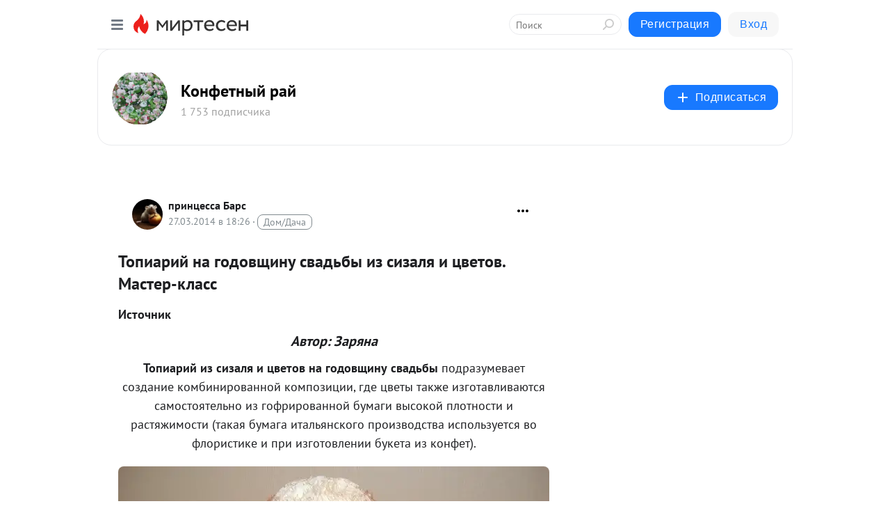

--- FILE ---
content_type: text/html; charset=utf-8
request_url: https://supersweetie.mirtesen.ru/blog/43116207031/Topiariy-na-godovschinu-svadbyi-iz-sizalya-i-tsvetov.-Master-kla
body_size: 32184
content:
<!DOCTYPE html>
<html lang="ru" >
<head>
<meta charset="utf-8" />
<meta name="robots" content="all"/>
<script>window.__SM_COUNTER_ID = 45130;</script>
<title data-react-helmet="true">Топиарий на годовщину свадьбы из сизаля и цветов. Мастер-класс - Конфетный рай - Медиаплатформа МирТесен</title>
<meta name="viewport" content="width=device-width, initial-scale=1"/>

<meta data-react-helmet="true" name="description" content="Источник Автор: Заряна Топиарий из сизаля и цветов на годовщину свадьбы подразумевает создание комбинированной композиции, где цветы также изготавливаются самостоятельно из гофрированной бумаги высокой плотности и растяжимости (такая бумага итальянского производства используется во флористике и при - 27 марта - 43116207031 - Медиаплатформа МирТесен"/><meta data-react-helmet="true" name="keywords" content="одноклассники, однокурсники, соседи, сослуживцы, мир тесен, земляки, старые друзья, география, блоги домов, события вокруг, социальная сеть, карта, дом, работа, web 2.0"/><meta data-react-helmet="true" property="og:image" content="https://r.mt.ru/r18/photo42A1/20340980319-0/jpg/bp.jpeg"/><meta data-react-helmet="true" property="og:image:width" content="1200"/><meta data-react-helmet="true" property="og:image:height" content="628"/><meta data-react-helmet="true" property="og:image:alt" content="Топиарий на годовщину свадьбы из сизаля и цветов. Мастер-класс - Конфетный рай - Медиаплатформа МирТесен"/><meta data-react-helmet="true" property="twitter:image" content="https://r.mt.ru/r18/photo42A1/20340980319-0/jpg/bp.jpeg"/><meta data-react-helmet="true" property="vk:image" content="https://r.mt.ru/r18/photo42A1/20340980319-0/jpg/bp.jpeg"/><meta data-react-helmet="true" property="og:description" content="Источник Автор: Заряна Топиарий из сизаля и цветов на годовщину свадьбы подразумевает создание комбинированной композиции, где цветы также изготавливаются самостоятельно из гофрированной бумаги высокой плотности и растяжимости (такая бумага итальянского производства используется во флористике и при - 27 марта - 43116207031 - Медиаплатформа МирТесен"/><meta data-react-helmet="true" property="twitter:description" content="Источник Автор: Заряна Топиарий из сизаля и цветов на годовщину свадьбы подразумевает создание комбинированной композиции, где цветы также изготавливаются самостоятельно из гофрированной бумаги высокой плотности и растяжимости (такая бумага итальянского производства используется во флористике и при - 27 марта - 43116207031 - Медиаплатформа МирТесен"/><meta data-react-helmet="true" property="og:site_name" content="Конфетный рай - МирТесен"/><meta data-react-helmet="true" property="og:site" content="Конфетный рай - МирТесен"/><meta data-react-helmet="true" property="og:type" content="article"/><meta data-react-helmet="true" property="og:url" content="https://supersweetie.mirtesen.ru/blog/43116207031/Topiariy-na-godovschinu-svadbyi-iz-sizalya-i-tsvetov.-Master-kla"/><meta data-react-helmet="true" property="og:title" content="Топиарий на годовщину свадьбы из сизаля и цветов. Мастер-класс - Конфетный рай - Медиаплатформа МирТесен"/><meta data-react-helmet="true" property="twitter:card" content="summary_large_image"/><meta data-react-helmet="true" property="twitter:title" content="Топиарий на годовщину свадьбы из сизаля и цветов. Мастер-класс - Конфетный рай - Медиаплатформа МирТесен"/><meta data-react-helmet="true" http-equiv="X-UA-Compatible" content="IE=edge"/><meta data-react-helmet="true" name="viewport" content="width=device-width, initial-scale=1"/><meta data-react-helmet="true" name="yandex_direct" content="1"/><meta data-react-helmet="true" name="yandex-verification" content=""/>
<link data-react-helmet="true" rel="image_src" href="https://r.mt.ru/r18/photo42A1/20340980319-0/jpg/bp.jpeg"/><link data-react-helmet="true" rel="canonical" href="https://supersweetie.mirtesen.ru/blog/43116207031/Topiariy-na-godovschinu-svadbyi-iz-sizalya-i-tsvetov.-Master-kla"/><link data-react-helmet="true" rel="index" href="https://supersweetie.mirtesen.ru"/><link data-react-helmet="true" rel="alternate" type="application/atom+xml" title="Конфетный рай - МирТесен" href="https://supersweetie.mirtesen.ru/blog/atom"/><link data-react-helmet="true" rel="alternate" type="application/atom+xml" title="Конфетный рай - МирТесен" href="https://supersweetie.mirtesen.ru/blog/rss"/><link data-react-helmet="true" rel="icon" href="/favicon.ico" type="image/x-icon" sizes="16x16"/><link data-react-helmet="true" rel="shortcut icon" href="/favicon.ico" type="image/x-icon" sizes="16x16"/>

<link rel="stylesheet" href="https://alpha.mirtesen.ru/assets/modern/bundle.async.390fc67b829a9a691b15.css" media="print" onload="this.media='all'">
<link rel="stylesheet" href="https://alpha.mirtesen.ru/assets/modern/bundle.blog.e2791309848d57543770.css" />
</head>
<body >



<div id="root"><div class="app blog-post-page"><div id="layout" class="blog-post-layout"><div id="main-container" class="not-admin"><header id="header"><div class="header-wrapper" style="width:auto"><div class="header-container"><div class="header"><div class="header__navigation"></div></div></div></div></header><div id="three-column-container"><div id="very-left-column" class=""><div class="sticky-wrap" style="left:0"><div class="sticky__content"><div class="left-menu"><div class="left-menu__blog"><div class="left-menu__item left-menu__blog-item"><div class="left-menu__item_title left-menu__item_header">Конфетный рай</div><a class="left-menu__item_element" href="https://supersweetie.mirtesen.ru/?utm_referrer=mirtesen.ru">Главная</a><a class="left-menu__item_element" href="https://supersweetie.mirtesen.ru/blog">Блог</a></div><div class="left-menu__item left-menu__blog-item"><div class="left-menu__item_title left-menu__item_header"></div><i class="left-menu__item_delimiter"></i><a class="left-menu__item_element" href="https://supersweetie.mirtesen.ru/blog/latest">Новые</a><a class="left-menu__item_element" href="https://supersweetie.mirtesen.ru/blog/interesting">Лучшие</a><a class="left-menu__item_element" href="https://supersweetie.mirtesen.ru/blog/commented">Обсуждаемые</a><a class="left-menu__item_element" href="https://supersweetie.mirtesen.ru/comments">Комментарии</a><a class="left-menu__item_element" href="https://supersweetie.mirtesen.ru/people">Участники сайта</a></div></div><div class="left-menu__item" id="topics-menu"><div class="left-menu__item_title" id="topics-menu-title">Рубрики</div><a class="left-menu__item_element" href="//mirtesen.ru/topic/cooking?utm_medium=from_left_sidebar"><span><img src="//static.mtml.ru/images/topics/cooking.svg" alt="cooking" loading="lazy" width="16" height="16"/></span><span>Кулинария</span></a><a class="left-menu__item_element" href="//mirtesen.ru/topic/family?utm_medium=from_left_sidebar"><span><img src="//static.mtml.ru/images/topics/family.svg" alt="family" loading="lazy" width="16" height="16"/></span><span>Дети и семья</span></a><a class="left-menu__item_element" href="//mirtesen.ru/topic/show?utm_medium=from_left_sidebar"><span><img src="//static.mtml.ru/images/topics/show.svg" alt="show" loading="lazy" width="16" height="16"/></span><span>Шоу-бизнес</span></a><a class="left-menu__item_element" href="//mirtesen.ru/topic/politics?utm_medium=from_left_sidebar"><span><img src="//static.mtml.ru/images/topics/politics.svg" alt="politics" loading="lazy" width="16" height="16"/></span><span>Политика</span></a><a class="left-menu__item_element" href="//mirtesen.ru/topic/health?utm_medium=from_left_sidebar"><span><img src="//static.mtml.ru/images/topics/health.svg" alt="health" loading="lazy" width="16" height="16"/></span><span>Здоровье</span></a><button class="left-menu__item_button">Показать все<svg class="svg-icon"><use href="/images/icons.svg?v=1770119#angle-down"></use></svg></button></div><div class="left-menu__item"><div class="left-menu__item_title left-menu__item_header"><a href="https://mirtesen.ru/" class="left-menu__item_title-anchor">Моя лента</a></div><a href="https://mirtesen.ru/chats" class="left-menu__item_element left-menu__item_element_chat" target="_self"><span><img src="//static.mtml.ru/images/icons_v2/chats.svg" alt="ЧАТЫ" loading="lazy" width="16" height="16"/></span><span id="chats-tooltip">ЧАТЫ</span></a><a href="https://mirtesen.ru/polls" class="left-menu__item_element left-menu__item_element_poll" target="_self"><span><img src="//static.mtml.ru/images/icons_v2/vote.svg" alt="Опросы" loading="lazy" width="28" height="28"/></span><span id="polls-tooltip">Опросы</span></a><a href="https://mirtesen.ru/bloggers" class="left-menu__item_element" target="_self"><span><img src="//static.mtml.ru/images/icons_v2/IconBloggersColor.svg" alt="Блогеры" loading="lazy" width="17" height="17"/></span><span id="bloggers-tooltip">Блогеры</span></a><a href="https://mirtesen.ru/user-posts" class="left-menu__item_element" target="_self"><span><img src="//static.mtml.ru/images/icons_v2/IconUserContent.svg" alt="Глас народа" loading="lazy" width="16" height="16"/></span><span id="user-posts-tooltip">Глас народа</span></a><a href="https://mirtesen.ru/popular/liked" class="left-menu__item_element" target="_self"><span><img src="//static.mtml.ru/images/icons_v2/IconPopularColor.svg" alt="Популярное" loading="lazy" width="13" height="16"/></span><span id="popular-posts-tooltip">Популярное</span></a><a href="https://mirtesen.ru/popular/commented" class="left-menu__item_element" target="_self"><span><img src="//static.mtml.ru/images/icons_v2/IconDiscussColor.svg" alt="Обсуждаемое" loading="lazy" width="14" height="14"/></span><span id="commented-posts-tooltip">Обсуждаемое</span></a></div><div class="left-menu__item" id="common-menu"><a href="https://k41tv.app.link/sidebarlink" class="btn btn-primary btn-primary_left-menu" target="_blank" id="app-tooltip"><svg class="svg"><use href="/images/icons.svg#app-icon"></use></svg><span class="left-menu__item_element-text">Мессенджер МТ</span></a><a href="https://info.mirtesen.ru/about" class="left-menu__item_element" target="_blank"><span><img src="//static.mtml.ru/images/icons_v2/IconAbout.svg" alt="О компании" loading="lazy" width="9" height="14"/></span><span class="left-menu__item_element-text">О компании</span></a><a href="https://info.mirtesen.ru/glagol" class="left-menu__item_element" target="_blank"><span><img src="//static.mtml.ru/images/icons_v2/icon-glagol.svg" alt="О редакции ГлагоL" loading="lazy" width="8" height="13"/></span><span class="left-menu__item_element-text">О редакции ГлагоL</span></a><a href="https://info.mirtesen.ru/news" class="left-menu__item_element" target="_blank"><span><img src="//static.mtml.ru/images/icons_v2/IconNews.svg" alt="Новости" loading="lazy" width="16" height="14"/></span><span class="left-menu__item_element-text">Новости</span></a><a href="https://info.mirtesen.ru/partners" class="left-menu__item_element" target="_blank"><span><img src="//static.mtml.ru/images/icons_v2/IconPartners.svg" alt="Партнерам" loading="lazy" width="16" height="13"/></span><span class="left-menu__item_element-text">Партнерам</span></a><a href="https://info.mirtesen.ru/promo" class="left-menu__item_element" target="_blank"><span><img src="//static.mtml.ru/images/icons_v2/IconAdvertizing.svg" alt="Рекламодателям" loading="lazy" width="17" height="16"/></span><span class="left-menu__item_element-text">Рекламодателям</span></a><a href="https://mirtesen.ru/feedback/report" class="left-menu__item_element" target="_blank"><span><img src="//static.mtml.ru/images/icons_v2/IconFeedback.svg" alt="Обратная связь" loading="lazy" width="16" height="13"/></span><span class="left-menu__item_element-text">Обратная связь</span></a><a href="https://mirtesen.ru/feedback/report/spam" class="left-menu__item_element" target="_blank"><span><img src="//static.mtml.ru/images/icons_v2/IconSpam.svg" alt="Пожаловаться на спам" loading="lazy" width="15" height="14"/></span><span class="left-menu__item_element-text">Пожаловаться на спам</span></a><a href="https://info.mirtesen.ru/agreement" class="left-menu__item_element" target="_blank"><span><img src="//static.mtml.ru/images/icons_v2/IconAgreement.svg" alt="Соглашение" loading="lazy" width="15" height="16"/></span><span class="left-menu__item_element-text">Соглашение</span></a><a href="https://info.mirtesen.ru/recommendation_rules" class="left-menu__item_element" target="_blank"><span><img src="//static.mtml.ru/images/icons_v2/IconAgreement.svg" alt="Рекомендательные технологии" loading="lazy" width="15" height="16"/></span><span class="left-menu__item_element-text">Рекомендательные технологии</span></a></div></div><p class="recommendation-tech">На информационном ресурсе применяются <a href="https://info.mirtesen.ru/recommendation_rules">рекомендательные технологии</a> (информационные технологии предоставления информации на основе сбора, систематизации и анализа сведений, относящихся к предпочтениям пользователей сети &quot;Интернет&quot;, находящихся на территории Российской Федерации)</p><div class="mt-tizer-ad-block"><div class="partner-block-wrapper"><div id="unit_99821"></div></div></div></div></div></div><div id="content-container"><div id="secondary-header" class="secondary-header secondary-header_blog"><div class="secondary-header__middle"><div id="secondary-header-logo" class="secondary-header__logo-outer"><div class="secondary-header__logo-wrap"><a class="userlogo userlogo_xl" href="https://supersweetie.mirtesen.ru/?utm_referrer=mirtesen.ru" title="" target="" data-rjs="//mtdata.ru/u25/group0A6C/1b7e918a91db1b62885bb59ca6e68e29-0/__logo.jpeg"></a></div></div><div class="secondary-header__title-wrap"><div class="secondary-header__title-subscribers"><h2 class="secondary-header__title"><a class="secondary-header__title-link" href="https://supersweetie.mirtesen.ru/?utm_referrer=mirtesen.ru" style="color:#000" rel="nofollow">Конфетный рай</a></h2><i class="secondary-header__subscribers">1 753 подписчика</i></div></div><div><div id="mt-dropdown-menu" class="mt-dropdown-menu"><button appearance="btn" title="Подписаться" type="button" class="mt-dropdown-menu__btn btn btn-primary"><svg class="svg-icon"><use href="/images/icons.svg?v=1770119#cross"></use></svg>Подписаться</button></div></div></div></div><div class="blog-post-item blog-post-item_tile"><div id="double-column-container"><div id="right-column"><div class="partner-block-wrapper"><div id="unit_103944"></div></div><div class="partner-block-wrapper"><div id="unit_103939"></div></div><div class="right-column-comments right-column-comments_blog"><h3 class="right-column-comments__title">Свежие комментарии</h3><ul class="right-column-comments-list"><li class="right-column-comments-item"><a href="https://mirtesen.ru/people/919391878" class="right-column-comments-item__author"><span class="userlogo userlogo_s" href="" title="" target="" data-rjs="2"></span><div class="right-column-comments-item__author__info"><i class="right-column-comments-item__author__name" style="color:hsl(259, 70%, 50%)">Наталья Юхвидова</i><i class="right-column-comments-item__pubdate"></i></div></a><div class="right-column-comments-item__post"><span class="right-column-comments-item__post__message">Покупаете клеевой пистолет, а к нему - стержни. Пистолет со стержнем внутри нагревается, и из сопла капает так называ...</span><span class="right-column-comments-item__post__title">МК по изготовлени...</span></div></li></ul></div><div class="partner-block-wrapper"><div id="unit_99810"></div></div><div class="partner-block-wrapper"><div id="unit_95080"></div></div><div class="sticky2" style="top:30px"><div class="partner-block-wrapper"><div id="unit_103947"></div></div></div></div><div id="content-column" class="content-column"><div class="adfox-top"><div class="partner-block-wrapper"><div id="unit_99815"></div></div><div class="partner-block-wrapper"><div id="unit_99815"></div></div></div><article class="blog-post" id="post_43116207031" itemscope="" itemType="http://schema.org/NewsArticle"><meta itemscope="" itemProp="mainEntityOfPage" itemType="https://schema.org/WebPage" itemID="https://supersweetie.mirtesen.ru/blog/43116207031/Topiariy-na-godovschinu-svadbyi-iz-sizalya-i-tsvetov.-Master-kla" content=""/><meta itemProp="datePublished" content="2014-03-27T18:26:09.000Z"/><meta itemProp="dateModified" content="2014-03-27T18:26:09.000Z"/><span itemscope="" itemType="https://schema.org/Organization" itemProp="publisher"><meta itemProp="name" content="Конфетный рай"/><span itemscope="" itemType="https://schema.org/ImageObject" itemProp="logo"><meta itemProp="url" content="//mtdata.ru/u25/group0A6C/1b7e918a91db1b62885bb59ca6e68e29-0/__logo.jpeg"/></span></span><meta itemProp="image" content="https://r.mt.ru/r18/photo42A1/20340980319-0/jpg/bp.jpeg"/><div class="blog-post__header"><div class="blog-post__author" rel="author"><span class="blog-post__author-avatar"><a class="userlogo" href="//mirtesen.ru/people/205328646?utm_referrer=mirtesen.ru" title="" target="_blank" data-rjs="2"></a></span><div><a class="blog-post__author-name" href="//mirtesen.ru/people/205328646" target="_blank"><span itemProp="author">принцесса Барс</span></a><div class="blog-post__info"><div class="blog-post__pubdate"></div><h3 class="blog-post__topic-category-wrapper"><a class="blog-post__topic-category" href="//mirtesen.ru/topic/home?utm_medium=from_headline_topic_button"><span>Дом/Дача</span></a></h3></div></div></div><div><button title="Подписаться" class="btn blog-post__header-subscribe btn-primary">Подписаться</button></div><div id="mt-dropdown-menu" class="mt-dropdown-menu context-dropdown"><button type="button" class="mt-dropdown-menu__btn"><svg class="svg-icon"><use href="/images/icons.svg?v=1770119#more"></use></svg></button></div></div><h1 class="blog-post__title" itemProp="headline">Топиарий на годовщину свадьбы из сизаля и цветов. Мастер-класс</h1><div class="partner-block-wrapper"><div id="unit_103965"></div></div><div class="blog-post__text" itemProp="articleBody"><p><strong>Источник</strong></p> <p style="text-align: center;"><span style="font-size: 20px;"><em><strong>Автор: Заряна</strong></em></span></p> <p style="text-align: center;"><strong>Топиарий из сизаля и цветов на годовщину свадьбы</strong> подразумевает создание комбинированной композиции, где цветы также изготавливаются самостоятельно из гофрированной бумаги высокой плотности и растяжимости (такая бумага итальянского производства используется во флористике и при изготовлении букета из конфет).<div id="unit_101877"><a href="https://smi2.ru/" ></a></div>
<script type="text/javascript" charset="utf-8">
  (function() {
    var sc = document.createElement('script'); sc.type = 'text/javascript'; sc.async = true;
    sc.src = '//smi2.ru/data/js/101877.js'; sc.charset = 'utf-8';
    var s = document.getElementsByTagName('script')[0]; s.parentNode.insertBefore(sc, s);
  }());
</script></p> <p style="text-align: center;"><img class="POST_IMAGE " src="https://r.mt.ru/r18/photo42A1/20340980319-0/jpg/bp.webp" alt="топиарий из сизаля и цветов" width="620"height="auto"loading="lazy"/></p> <p style="text-align: center;"> </p> <p style="text-align: center;">Материалы:</p> <ul style="text-align: justify;"> <li style="color: #3e1c72; list-style-type: disc; text-align: center;">Сизаль цвета травы</li> <li style="color: #3e1c72; list-style-type: disc; text-align: center;">Высокий пластиковый горшочек</li> <li style="color: #3e1c72; list-style-type: disc; text-align: center;">Журнальные листы</li> <li style="color: #3e1c72; list-style-type: disc; text-align: center;">Бамбуковые шампура – 7 штук</li> <li style="color: #3e1c72; list-style-type: disc; text-align: center;">Флористическая лента белого цвета</li> <li style="color: #3e1c72; list-style-type: disc; text-align: center;">Плотная гофрированная бумага молочного цвета и цвета шампанского</li> <li style="color: #3e1c72; list-style-type: disc; text-align: center;">Простая гофрированная бумага для детского творчества красного и белого цветов</li> <li style="color: #3e1c72; list-style-type: disc; text-align: center;">Крупный бисер «под речной жемчуг»</li> <li style="color: #3e1c72; list-style-type: disc; text-align: center;">Широкая лента из органзы кремового цвета</li> <li style="color: #3e1c72; list-style-type: disc; text-align: center;">Флористическая сетка (абрикосового цвета)</li> <li style="color: #3e1c72; list-style-type: disc; text-align: center;">Тонкая леска</li> <li style="color: #3e1c72; list-style-type: disc; text-align: center;">Клей ПВА</li> <li style="color: #3e1c72; list-style-type: disc; text-align: center;">Термопистолет и клей прозрачный к нему</li> <li style="color: #3e1c72; list-style-type: disc; text-align: center;">Фен</li> <li style="color: #3e1c72; list-style-type: disc; text-align: center;">Краска акриловая жемчужного цвета</li> <li style="color: #3e1c72; list-style-type: disc; text-align: center;">Кисточка тонкая</li> <li style="color: #3e1c72; list-style-type: disc; text-align: center;">Спонжик или губка</li> <li style="color: #3e1c72; list-style-type: disc; text-align: center;">Ножницы</li> <li style="color: #3e1c72; list-style-type: disc; text-align: center;">Линейка</li> <li style="color: #3e1c72; list-style-type: disc; text-align: center;">Глитер белого цвета</li> <li style="color: #3e1c72; list-style-type: disc; text-align: center;">Гипсовая шпатлевка и вода (теплая)</li> </ul> <p style="text-align: center;"> </p> <p style="text-align: center;"><img class="POST_IMAGE " src="https://r.mt.ru/r4/photoE772/20894834621-0/jpg/bp.webp" alt="топиарий из сизаля и цветов" width="620"height="auto"loading="lazy"/></p> <p style="text-align: center;"><em><strong>Последовательность выполнения работы:</strong></em></p> <p style="text-align: center;">Декорируем горшок.</p> <p style="text-align: center;">Пластиковый горшок обезжириваем с любым моющим средством и насухо вытираем</p> <p style="text-align: center;"><img class="POST_IMAGE " src="https://r5.mt.ru/r19/photoFBD1/20225616074-0/jpg/bp.webp" alt="топиарий из сизаля и цветов" width="620"height="auto"loading="lazy"/></p> <p style="text-align: center;">Обклеиваем горшок со всех видимых сторон тонкой гофробумагой красного цвета, используем клей ПВА</p> <p style="text-align: center;"><img class="POST_IMAGE " src="https://r4.mt.ru/r28/photoA640/20671761772-0/jpg/bp.webp" alt="топиарий из сизаля и цветов" width="620"height="auto"loading="lazy"/></p> <p style="text-align: center;"><img class="POST_IMAGE " src="https://r5.mt.ru/r18/photoEEEC/20448688923-0/jpg/bp.webp" alt="топиарий из сизаля и цветов" width="620"height="auto"loading="lazy"/></p> <p style="text-align: center;"><img class="POST_IMAGE " src="https://r1.mt.ru/r18/photoABD6/20117907470-0/jpg/bp.webp" alt="топиарий из сизаля и цветов" width="620"height="auto"loading="lazy"/></p> <p style="text-align: center;">Высушим горшок феном</p> <p style="text-align: center;"><img class="POST_IMAGE " src="https://r4.mt.ru/r18/photoC319/20010198866-0/jpg/bp.webp" alt="топиарий из сизаля и цветов" width="620"height="auto"loading="lazy"/></p> <p style="text-align: center;"><img class="POST_IMAGE " src="https://r3.mt.ru/r4/photo0A0F/20787126017-0/jpg/bp.webp" alt="топиарий из сизаля и цветов" width="620"height="auto"loading="lazy"/></p> <p style="text-align: center;">С помощью губки нанесем акриловую краску жемчужного цвета, чтобы горшок «заиграл» новыми красками, при этом он изменяет цвет с красного на золотой абрикосовый. Отставим горшок сохнуть</p> <p style="text-align: center;"><img class="POST_IMAGE " src="https://r.mt.ru/r4/photo072F/20456344564-0/jpg/bp.webp" alt="топиарий из сизаля и цветов" width="620"height="auto"loading="lazy"/></p> <p style="text-align: center;">Делаем цветы.</p> <p style="text-align: center;">Гофробумагу делим на полоски шириной 3,5 см и длиной 0,6 м. Обратите внимание на расположение волокон</p> <p style="text-align: center;"><img class="POST_IMAGE " src="https://r2.mt.ru/r18/photoB7E5/20679417413-0/jpg/bp.webp" alt="топиарий из сизаля и цветов" width="620"height="auto"loading="lazy"/></p> <p style="text-align: center;"><img class="POST_IMAGE " src="https://r4.mt.ru/r19/photo5842/20233271715-0/jpg/bp.webp" alt="топиарий из сизаля и цветов" width="620"height="auto"loading="lazy"/></p> <p style="text-align: center;">Всю полосу растягиваем пальцами с промежутками, чтобы получились волны</p> <p style="text-align: center;"><img class="POST_IMAGE " src="https://r.mt.ru/r4/photoFDCB/20564053168-0/jpg/bp.webp" alt="топиарий из сизаля и цветов" width="620"height="auto"loading="lazy"/></p> <p style="text-align: center;"><img class="POST_IMAGE " src="https://r.mt.ru/r18/photoBEA8/20017854507-0/jpg/bp.webp" alt="топиарий из сизаля и цветов" width="620"height="auto"loading="lazy"/></p> <p style="text-align: center;">Волнистую полосу скручиваем в цветок, и край полосы закрепляем каплей клея и так дальше</p> <p style="text-align: center;"><img class="POST_IMAGE " src="https://r3.mt.ru/r4/photo2257/20571708809-0/jpg/bp.webp" alt="топиарий из сизаля и цветов" width="620"height="auto"loading="lazy"/></p> <p style="text-align: center;">Делаем основу для кроны топиария.<div id="unit_103966"><a href="https://smi2.ru/" ></a></div>
<script type="text/javascript" charset="utf-8">
  (function() {
    var sc = document.createElement('script'); sc.type = 'text/javascript'; sc.async = true;
    sc.src = '//smi2.ru/data/js/103966.js'; sc.charset = 'utf-8';
    var s = document.getElementsByTagName('script')[0]; s.parentNode.insertBefore(sc, s);
  }());
</script></p> <p style="text-align: center;">Комкаем журнальные листы в плотный комок</p> <p style="text-align: center;"><img class="POST_IMAGE " src="https://r1.mt.ru/r18/photoE417/20794781658-0/jpg/bp.webp" alt="топиарий из сизаля и цветов" width="620"height="auto"loading="lazy"/></p> <p style="text-align: center;">Обклеиваем комок из журналов белой гофробумагой (на горячий клей)</p> <p style="text-align: center;"><img class="POST_IMAGE " src="https://r2.mt.ru/r19/photoFD64/20125563111-0/jpg/bp.webp" alt="топиарий из сизаля и цветов" width="620"height="auto"loading="lazy"/></p> <p style="text-align: center;">В шарике ножницами делаем отверстие</p> <p style="text-align: center;"><img class="POST_IMAGE " src="https://r2.mt.ru/r19/photoACA9/20902490262-0/jpg/bp.webp" alt="топиарий из сизаля и цветов" width="620"height="auto"loading="lazy"/></p> <p style="text-align: center;">Семь бамбуковых шампуров складываем плотно друг к другу</p> <p style="text-align: center;"><img class="POST_IMAGE " src="https://r3.mt.ru/r18/photo9D9A/20348635960-0/jpg/bp.webp" alt="топиарий из сизаля и цветов" width="620"height="auto"loading="lazy"/></p> <p style="text-align: center;">Обматываем их белой флористической лентой</p> <p style="text-align: center;"><img class="POST_IMAGE " src="https://r.mt.ru/r19/photoF59D/20464000205-0/jpg/bp.webp" alt="топиарий из сизаля и цветов" width="620"height="auto"loading="lazy"/></p> <p style="text-align: center;">Капнем в отверстие шарика горячий клей и вставим ствол</p> <p style="text-align: center;"><img class="POST_IMAGE " src="https://r3.mt.ru/r18/photo07AD/20240927356-0/jpg/bp.webp" alt="топиарий из сизаля и цветов" width="620"height="auto"loading="lazy"/></p> <p style="text-align: center;">Декорируем шар.</p> <p style="text-align: center;">С помощью горячего клея приклеиваем плотно цветы на верхнюю половину шара, чередуя цвета. Посмотрим фото</p> <p style="text-align: center;"><img class="POST_IMAGE " src="https://r3.mt.ru/r18/photo61ED/20356291601-0/jpg/bp.webp" alt="топиарий из сизаля и цветов" width="620"height="auto"loading="lazy"/></p> <p style="text-align: center;"><img class="POST_IMAGE " src="https://r2.mt.ru/r18/photo1517/20133218752-0/jpg/bp.webp" alt="топиарий из сизаля и цветов" width="620"height="auto"loading="lazy"/></p> <p style="text-align: center;"><img class="POST_IMAGE " src="https://r.mt.ru/r19/photoF073/20910145903-0/jpg/bp.webp" alt="топиарий из сизаля и цветов" width="620"height="auto"loading="lazy"/></p> <p style="text-align: center;"><img class="POST_IMAGE " src="https://r2.mt.ru/r4/photoB1B8/20687073054-0/jpg/bp.webp" alt="топиарий из сизаля и цветов" width="620"height="auto"loading="lazy"/></p> <p style="text-align: center;"><img class="POST_IMAGE " src="https://r4.mt.ru/r18/photoA13F/20579364450-0/jpg/bp.webp" alt="топиарий из сизаля и цветов" width="620"height="auto"loading="lazy"/></p> <p style="text-align: center;"><img class="POST_IMAGE " src="https://r4.mt.ru/r18/photoFBB3/20802437299-0/jpg/bp.webp" alt="топиарий из сизаля и цветов" width="620"height="auto"loading="lazy"/></p> <p style="text-align: center;">Нижнюю половину шара декорируем сизалем, используем горячий клей</p> <p style="text-align: center;"><img class="POST_IMAGE " src="https://r3.mt.ru/r17/photoDC94/20248582997-0/jpg/bp.webp" alt="топиарий из сизаля и цветов" width="620"height="auto"loading="lazy"/></p> <p style="text-align: center;"><img class="POST_IMAGE " src="https://r5.mt.ru/r4/photoD755/20471655846-0/jpg/bp.webp" alt="топиарий из сизаля и цветов" width="620"height="auto"loading="lazy"/></p> <p style="text-align: center;"><img class="POST_IMAGE " src="https://r4.mt.ru/r4/photo2129/20694728695-0/jpg/bp.webp" alt="топиарий из сизаля и цветов" width="620"height="auto"loading="lazy"/></p> <p style="text-align: center;">Формируем из сизаля плотный полукруг без просветов. После сделаем стрижку, удаляя торчащие волоски сизаля</p> <p style="text-align: center;"><img class="POST_IMAGE " src="https://r4.mt.ru/r4/photo2A5A/20025510148-0/jpg/bp.webp" alt="топиарий из сизаля и цветов" width="620"height="auto"loading="lazy"/></p> <p style="text-align: center;">Под основание кроны закрепим горячим клеем сетку (оплавим ее)</p> <p style="text-align: center;"><img class="POST_IMAGE " src="https://r2.mt.ru/r4/photoF792/20363947242-0/jpg/bp.webp" alt="топиарий из сизаля и цветов" width="620"height="auto"loading="lazy"/></p> <p style="text-align: center;">Посадка топиария.</p> <p style="text-align: center;">Замешиваем густой гипсовый раствор, как «бабская сметана»</p> <p style="text-align: center;"><img class="POST_IMAGE " src="https://r4.mt.ru/r19/photo1D4E/20140874393-0/jpg/bp.webp" alt="топиарий из сизаля и цветов" width="620"height="auto"loading="lazy"/></p> <p style="text-align: center;">Заливаем раствор в подготовленный горшок. Постучим горшочком о стол, чтобы раствор хорошо лег, без воздуха</p> <p style="text-align: center;"><img class="POST_IMAGE " src="https://r3.mt.ru/r4/photoFEDE/20917801544-0/jpg/bp.webp" alt="топиарий из сизаля и цветов" width="620"height="auto"loading="lazy"/></p> <p style="text-align: center;">Вставляем в раствор ствол, придерживаем в ровном положении до схватывания раствора</p> <p style="text-align: center;">Раствор схватился, отпускаем топиарий и продолжим работу</p> <p style="text-align: center;">У основания кроны, в месте спайки сетки и ствола завяжем и подстрахуем каплей клея ленту из органзы, получится красивый бант с длинными хвостиками. Края хвостиков подрежем клинышком</p> <p style="text-align: center;">Саму сетку натягиваем на крону и подрезаем так, чтобы вершина с цветами была открыта</p> <p style="text-align: center;">Через края сетки продеваем и фиксируем тонкую леску, на нее нанизываем бисер и пускаем паутинкой по цветам</p> <p style="text-align: center;"><img class="POST_IMAGE " src="https://r2.mt.ru/r4/photoA5A7/20587020091-0/jpg/bp.webp" alt="топиарий из сизаля и цветов" width="620"height="auto"loading="lazy"/></p> <p style="text-align: center;"><img class="POST_IMAGE " src="https://r2.mt.ru/r4/photo0680/20810092940-0/jpg/bp.webp" alt="топиарий из сизаля и цветов" width="620"height="auto"loading="lazy"/></p> <p style="text-align: center;"><img class="POST_IMAGE " src="https://r1.mt.ru/r19/photo43C7/20033165789-0/jpg/bp.webp" alt="топиарий из сизаля и цветов" width="620"height="auto"loading="lazy"/></p> <p style="text-align: center;"><img class="POST_IMAGE " src="https://r1.mt.ru/r4/photo94CE/20148530034-0/jpg/bp.webp" alt="топиарий из сизаля и цветов" width="620"height="auto"loading="lazy"/></p> <p style="text-align: center;">Раствор покрываем перламутровой акриловой краской и по свежеокрашенному присыпаем белым глитером</p> <p style="text-align: center;">Пора посмотреть на наш <strong>топиарий из сизаля и цветов своими руками фото</strong> в деталях и общий вид</p> <p style="text-align: center;"><img class="POST_IMAGE " src="https://r.mt.ru/r28/photo4A0E/20371602883-0/jpg/bp.webp" alt="топиарий из сизаля и цветов" width="620"height="auto"loading="lazy"/></p> <p style="text-align: center;"><img class="POST_IMAGE " src="https://r1.mt.ru/r18/photoA67E/20925457185-0/jpg/bp.webp" alt="топиарий из сизаля и цветов" width="620"height="auto"loading="lazy"/></p> <p style="text-align: center;"><img class="POST_IMAGE " src="https://r2.mt.ru/r19/photoA57D/20594675732-0/jpg/bp.webp" alt="топиарий из сизаля и цветов" width="620"height="auto"loading="lazy"/></p> <p style="text-align: center;"> </p> <p style="text-align: center;"> <img class="POST_IMAGE " src="https://r3.mt.ru/r17/photoF92F/20702384336-0/jpg/bp.webp" alt="топиарий из сизаля и цветов" width="620"height="auto"loading="lazy"/></p> <p style="text-align: center;"><img class="POST_IMAGE " src="https://r4.mt.ru/r18/photoF0C3/20817748581-0/jpg/bp.webp" alt="топиарий из сизаля и цветов" width="620"height="auto"loading="lazy"/></p> <p style="text-align: center;"><img class="POST_IMAGE " src="https://r3.mt.ru/r18/photo1B15/20486967128-0/jpg/bp.webp" alt="топиарий из сизаля и цветов" width="620"height="auto"loading="lazy"/> <a href="http://www.liveinternet.ru/users/superlissa/post318648627/" target="_blank" rel="nofollow ugc noreferrer noopener">http://www.liveinternet.ru/users/superlissa/post318648627/</a></p></div><div id="panda_player" class="panda-player"></div><div class="blog-post__subscribe"><p class="blog-post__subscribe-text">Понравилась статья? Подпишитесь на канал, чтобы быть в курсе самых интересных материалов</p><a href="#" class="btn btn-primary">Подписаться</a></div><ul class="mt-horizontal-menu mt-horizontal-menu_list mt-horizontal-menu_multiline-left post-tags"><li><a href="/hashtags/%D0%BC%D0%B0%D1%81%D1%82%D0%B5%D1%80%20%D0%BA%D0%BB%D0%B0%D1%81%D1%81" class="tag-label-2 tag-label-2_sm"><span>мастер класс</span></a><meta itemProp="about" content="мастер класс"/></li><li><a href="/hashtags/%D1%82%D0%BE%D0%BF%D0%B8%D0%B0%D1%80%D0%B8%D0%B9" class="tag-label-2 tag-label-2_sm"><span>топиарий</span></a><meta itemProp="about" content="топиарий"/></li><li><a href="/hashtags/%D0%9D%D0%BE%D0%B6%D0%BD%D0%B8%D1%86%D1%8B" class="tag-label-2 tag-label-2_sm"><span>Ножницы</span></a><meta itemProp="about" content="Ножницы"/></li><li><a href="/hashtags/%D1%81%D0%B2%D0%B0%D0%B4%D1%8C%D0%B1%D0%B0" class="tag-label-2 tag-label-2_sm"><span>свадьба</span></a><meta itemProp="about" content="свадьба"/></li></ul><div class="blog-post__footer"><div class="post-controls"><div><div class="post-actions"><div class="post-actions__push"></div></div></div></div></div><span></span></article><nav class="pagination"><ul class="blog-post__pagination"><li><a href="https://supersweetie.mirtesen.ru/blog/43620124220/MK-—-Kompozitsiya-«Dela-serdechnyie»?utm_referrer=mirtesen.ru"><span class="blog-post__pagination__arrow">←</span>Предыдущая тема</a></li><li class="blog-post__pagination__symbol"> | </li><li><a href="https://supersweetie.mirtesen.ru/blog/43754273384/Master-klass-po-svit-dizaynu.-Konfetnaya-hrizantema.?utm_referrer=mirtesen.ru">Следующая тема<span class="blog-post__pagination__arrow">→</span></a></li></ul></nav><div class="partner-block-wrapper"><div id="unit_103916"></div></div><span></span><div class="adfox-outer blog-post-item__ad-block"><div class="partner-block-wrapper"><div id="unit_99816"></div></div></div></div></div><div class="blog-post-bottom-partners"><div class="partner-block-wrapper"><div id="unit_103941"></div></div><div class="partner-block-wrapper"><div id="unit_95079"></div></div><div class="partner-block-wrapper"><div id="unit_95031"></div></div></div></div></div></div></div><div style="position:fixed;bottom:50px;right:0;cursor:pointer;transition-duration:0.2s;transition-timing-function:linear;transition-delay:0s;z-index:10;display:none"><div id="scroll-top"><div>наверх</div></div></div></div><div></div></div></div>
<div id="messenger-portal" class="messenger-embedded"></div>
<script>window.__PRELOADED_STATE__ = {"blogDomain":{},"promotion":{"popup":{},"activeTab":"platform","sections":{"platform":{"title":"Реклама на Платформе","isMenu":true,"changed":false,"forDevs":true},"settings":{"title":"Настройки рекламы","isMenu":true,"changed":false,"forDevs":true},"item":{"title":"Редактирование объекта","isMenu":false,"changed":false,"forDevs":true},"itemAdd":{"title":"Добавление объекта","isMenu":false,"changed":false,"forDevs":true},"deposit":{"title":"Пополнение баланса","isMenu":false,"changed":false,"forDevs":true},"stats":{"title":"Статистика рекламы","isMenu":true,"changed":false,"forDevs":true}},"changed":{"platform":false,"settings":false,"item":false,"stats":false},"data":{"platform":"","settings":{"currentBalance":0,"spentBalance":0,"groupItem":{"id":null,"status":"STATUS_PENDING","dateStart":null,"dateEnd":null,"fullClicksLimit":null,"dayClicksLimit":null,"clickPrice":null,"utmSource":null,"utmMedium":null,"utmCampaign":null,"targetGeoIds":null,"targetIsMale":null,"targetAgeMin":null,"targetAgeMax":null,"targetTime":null,"title":null,"canChangeStatus":null,"inRotation":false,"fullClicks":0,"dayClicks":0},"blogpostItems":[]},"item":{"id":null,"status":"STATUS_PENDING","dateStart":null,"dateEnd":null,"fullClicksLimit":null,"dayClicksLimit":null,"clickPrice":null,"utmSource":null,"utmMedium":null,"utmCampaign":null,"targetGeoIds":null,"targetIsMale":null,"targetAgeMin":null,"targetAgeMax":null,"targetTime":null,"title":null,"canChangeStatus":null,"inRotation":false,"fullClicks":0,"dayClicks":0},"itemAdd":{"url":null},"deposit":{"value":""},"stats":{"periodFrom":"2026-01-14","periodTo":"2026-02-03"}},"errors":{}},"editComments":{"activeTab":"stats","sections":{"stats":{"title":"Статистика","isMenu":true,"changed":false,"forDevs":true},"settings":{"title":"Настройки","isMenu":true,"changed":false,"forDevs":true}},"changed":{"stats":false,"settings":false},"data":{"stats":{"periodFrom":"2026-01-27","periodTo":"2026-02-03"},"settings":{"applyForCommentsEnabled":0,"commonEnabled":0,"siteEnabled":0,"keyWords":[]}},"errors":{}},"actionVote":{},"header":{"sidebarEnabled":false,"sidebarIsOpen":false},"messageNotifications":{"items":[],"startFrom":0,"nextFrom":0,"hasMoreItems":true,"busy":false},"activityNotifications":{"items":[],"nextFrom":"","hasMoreItems":true,"busy":false},"headerSearch":{"value":"","result":{"people":[],"groups":[],"posts":[]},"isLoading":false,"hasResults":false},"rssEditor":{"editKey":null,"type":"add","loading":{"defaultImage":false},"values":{"maxTextLength":0,"publicationDelay":0,"useFullText":false,"useShortDesctiption":false,"ignoreMediaTags":false,"rssSourceLink":"","autoRefreshImportedThemes":false,"pregTemplateTextSearch":"","pregTemplateTextChange":"","xpathLongText":"","xpathImage":"","showCategory":"","importCategory":"","keepImages":false,"keepLinks":false,"keepIframes":false,"useEmbedCode":false,"useYandexTurbo":false,"addYandexGenreTags":false,"loadingTimout":0,"hideSourceLink":false,"defaultImage":""}},"telegramEditor":{"editKey":null,"type":"add","values":{"username":null,"signature":""}},"auth":{"user":null,"groupPrivileges":{},"viewedTooltips":{}},"authForm":{"isBusy":false,"widgetId":"0","instances":{"0":{"isOpen":false,"activeTab":"login","callAndSmsLimits":{"apiLimits":{"smsAllowed":true,"callAllowed":true,"smsTimeLimitExceededMsg":"","callTimeLimitExceededMsg":""},"timers":{}},"params":{"login":{"phone":"","code":"","mode":"SMS","step":"","errorMap":{}},"loginByEmail":{"email":"","password":"","remember":"on","step":"","errorMap":{}},"registration":{"name":"","lastname":"","email":"","phone":"","code":"","mode":"SMS","step":"","errorMap":{}},"registrationByEmail":{"email":"","name":"","phone":"","code":"","mode":"SMS","step":"","errorMap":{}},"password":{"email":"","errorMap":{}}}}}},"blogModerators":{"staff":[],"popup":{"popupType":null,"userInfo":null},"errors":{},"radioBtnValue":null},"logoEditor":{"image":null,"allowZoomOut":false,"position":{"x":0.5,"y":0.5},"scale":1,"rotate":0,"borderRadius":0,"width":100,"height":100,"border":0,"isEmpty":true,"type":"blog"},"headerBackgroundEditor":{"image":null,"type":"blog","allowZoomOut":false,"position":{"x":0.5,"y":0.5},"scale":1,"rotate":0,"borderRadius":0,"blogHeight":240,"profileHeight":240,"border":0,"isEmpty":true},"titleEditor":{"title":""},"secondaryHeader":{"logoSwitcher":false,"titleSwitcher":false,"backgroundSwitcher":false,"logoEditor":false,"titleEditor":false,"backgroundEditor":false},"blogMenuSettings":{"isChanged":false,"menuItems":[],"currentIndex":null,"menuItem":{},"staticWidgetsToRemove":[],"context":{"add":{"title":"Добавление раздела","saveButton":"Добавить"},"edit":{"title":"Раздел: ","saveButton":"Сохранить","remove":"Удалить раздел"}},"errors":{}},"siteSettings":{},"siteSettingsLeftMenu":{"sitesDropdown":false},"promotionLeftMenu":{},"editCommentsLeftMenu":{},"blogPostList":{"searchValue":"","search":{"results":[],"page":0,"hasMore":true,"isLoading":false},"blogPostList":[],"hasMoreItems":true,"page":1,"title":"","tag":"","period":"","before":"","after":"","status":"","sort":""},"blogPostEditor":{"id":null,"title":"","text":"","inProcess":false,"sign":"","disableComments":false,"tags":[],"tagSuggestions":[],"errors":[],"publishTime":null,"referenceUrl":"","nextBtnUrl":"","pushBtnUrl":"","pushBtnText":"","doFollowLinks":0,"pulse":0,"draft":false,"preloaderVisible":true,"errorMessage":{"isVisible":false,"text":"Произошла ошибка. Попробуйте еще раз или свяжитесь со службой поддержки."},"showPollEditor":false,"pollTab":"default","sentToModeration":false,"foundPolls":[],"foundPollsOffset":0,"hasMorePolls":true,"pollId":null},"actionModifyPostPopup":{"isOpen":false,"popupType":"","id":null,"deletedList":{},"approveList":{}},"rightColumnPosts":[],"rightColumnComments":[{"id":127245548,"text":"Покупаете клеевой пистолет, а к нему - стержни. Пистолет со стержнем внутри нагревается, и из сопла капает так называемый \"горячий клей\" Пистолет для рукоделия лучше покупать для стержней диаметром 7 мм","date":1741439863,"blog_post":{"id":43530977642,"title":"МК по изготовлению портбукетницы","seo_url":"//supersweetie.mirtesen.ru/blog/43530977642/MK-po-izgotovleniyu-portbuketnitsyi?utm_referrer=mirtesen.ru"},"user":{"cover":null,"count_friends":null,"id":919391878,"url":"//mirtesen.ru/people/919391878","display_name":"Наталья Юхвидова","photo_original":"//mtdata.ru/u25/photoE77D/20693658767-0/original.jpeg"},"images":[],"formattedDates":{"iso":"2025-03-08T13:17:43.000Z","ver1":"8 марта, 16:17","ver2":"08.03.2025 в 16:17","ver3":"8 мар., 16:17"}}],"rightColumnGallery":{"total":0,"images":[]},"blogPost":{"id":43116207031,"title":"Топиарий на годовщину свадьбы из сизаля и цветов. Мастер-класс","url":"//supersweetie.mirtesen.ru/blog/43116207031?utm_referrer=mirtesen.ru","seo_url":"//supersweetie.mirtesen.ru/blog/43116207031/Topiariy-na-godovschinu-svadbyi-iz-sizalya-i-tsvetov.-Master-kla?utm_referrer=mirtesen.ru","canonical_url":"https://supersweetie.mirtesen.ru/blog/43116207031/Topiariy-na-godovschinu-svadbyi-iz-sizalya-i-tsvetov.-Master-kla","created":1395944835,"date":1395944769,"publish_time":null,"status":"STATUS_ACTIVE","isTitleHidden":false,"preview_text":"Источник Автор: Заряна Топиарий из сизаля и цветов на годовщину свадьбы подразумевает создание комбинированной композиции, где цветы также изготавливаются самостоятельно из гофрированной бумаги высокой плотности и растяжимости (такая бумага итальянского производства используется во флористике и при","comments_count":2,"post_type":"post","likes":{"count":14,"user_likes":0,"can_like":0,"marks_pluses":14,"marks_minuses":0,"user_like_attr":null,"like_attr_ids":[{"id":100,"count":14}]},"from_id":205328646,"from":{"id":205328646,"display_name":"принцесса Барс","url":"//mirtesen.ru/people/205328646","photo_original":"//mtdata.ru/u18/photoD0FD/20336078336-0/original.jpeg","isAuthenticAccount":false},"group":{"display_name":"Конфетный рай","url":"//supersweetie.mirtesen.ru","photo_original":"//mtdata.ru/u25/group0A6C/1b7e918a91db1b62885bb59ca6e68e29-0/__logo.jpeg","id":30791445543,"canViewBlogPostCreator":true,"showSubscribersAmount":true,"is_subscribed":false,"is_member":false,"is_owner":false,"is_staff":false,"created":1375708583},"attachments":[{"photo":{"id":20340980319,"photo_original":"//mtdata.ru/u18/photo42A1/20340980319-0/original.jpg#20340980319","title":"1","width":640,"height":425}},{"photo":{"id":20010198866,"photo_original":"//mtdata.ru/u18/photoC319/20010198866-0/original.jpg#20010198866","title":"1","width":640,"height":425}},{"photo":{"id":20017854507,"photo_original":"//mtdata.ru/u18/photoBEA8/20017854507-0/original.jpg#20017854507","title":"1","width":640,"height":425}},{"photo":{"id":20025510148,"photo_original":"//mtdata.ru/u4/photo2A5A/20025510148-0/original.jpg#20025510148","title":"1","width":640,"height":425}},{"photo":{"id":20033165789,"photo_original":"//mtdata.ru/u19/photo43C7/20033165789-0/original.jpg#20033165789","title":"1","width":640,"height":425}},{"photo":{"id":20117907470,"photo_original":"//mtdata.ru/u18/photoABD6/20117907470-0/original.jpg#20117907470","title":"1","width":640,"height":425}},{"photo":{"id":20125563111,"photo_original":"//mtdata.ru/u19/photoFD64/20125563111-0/original.jpg#20125563111","title":"1","width":640,"height":425}},{"photo":{"id":20133218752,"photo_original":"//mtdata.ru/u18/photo1517/20133218752-0/original.jpg#20133218752","title":"1","width":640,"height":425}},{"photo":{"id":20140874393,"photo_original":"//mtdata.ru/u19/photo1D4E/20140874393-0/original.jpg#20140874393","title":"1","width":640,"height":425}},{"photo":{"id":20148530034,"photo_original":"//mtdata.ru/u4/photo94CE/20148530034-0/original.jpg#20148530034","title":"1","width":640,"height":425}},{"photo":{"id":20225616074,"photo_original":"//mtdata.ru/u19/photoFBD1/20225616074-0/original.jpg#20225616074","title":"1","width":640,"height":425}},{"photo":{"id":20233271715,"photo_original":"//mtdata.ru/u19/photo5842/20233271715-0/original.jpg#20233271715","title":"1","width":640,"height":425}},{"photo":{"id":20240927356,"photo_original":"//mtdata.ru/u18/photo07AD/20240927356-0/original.jpg#20240927356","title":"1","width":640,"height":425}},{"photo":{"id":20248582997,"photo_original":"//mtdata.ru/u17/photoDC94/20248582997-0/original.jpg#20248582997","title":"1","width":640,"height":425}},{"photo":{"id":20348635960,"photo_original":"//mtdata.ru/u18/photo9D9A/20348635960-0/original.jpg#20348635960","title":"1","width":640,"height":425}},{"photo":{"id":20356291601,"photo_original":"//mtdata.ru/u18/photo61ED/20356291601-0/original.jpg#20356291601","title":"1","width":640,"height":425}},{"photo":{"id":20363947242,"photo_original":"//mtdata.ru/u4/photoF792/20363947242-0/original.jpg#20363947242","title":"1","width":640,"height":425}},{"photo":{"id":20371602883,"photo_original":"//mtdata.ru/u28/photo4A0E/20371602883-0/original.jpg#20371602883","title":"1","width":640,"height":425}},{"photo":{"id":20448688923,"photo_original":"//mtdata.ru/u18/photoEEEC/20448688923-0/original.jpg#20448688923","title":"1","width":640,"height":425}},{"photo":{"id":20456344564,"photo_original":"//mtdata.ru/u4/photo072F/20456344564-0/original.jpg#20456344564","title":"1","width":640,"height":425}},{"photo":{"id":20464000205,"photo_original":"//mtdata.ru/u19/photoF59D/20464000205-0/original.jpg#20464000205","title":"1","width":640,"height":425}},{"photo":{"id":20471655846,"photo_original":"//mtdata.ru/u4/photoD755/20471655846-0/original.jpg#20471655846","title":"1","width":640,"height":425}},{"photo":{"id":20486967128,"photo_original":"//mtdata.ru/u18/photo1B15/20486967128-0/original.jpg#20486967128","title":"1","width":640,"height":425}},{"photo":{"id":20564053168,"photo_original":"//mtdata.ru/u4/photoFDCB/20564053168-0/original.jpg#20564053168","title":"1","width":640,"height":425}},{"photo":{"id":20571708809,"photo_original":"//mtdata.ru/u4/photo2257/20571708809-0/original.jpg#20571708809","title":"1","width":640,"height":425}},{"photo":{"id":20579364450,"photo_original":"//mtdata.ru/u18/photoA13F/20579364450-0/original.jpg#20579364450","title":"1","width":640,"height":425}},{"photo":{"id":20587020091,"photo_original":"//mtdata.ru/u4/photoA5A7/20587020091-0/original.jpg#20587020091","title":"1","width":640,"height":425}},{"photo":{"id":20594675732,"photo_original":"//mtdata.ru/u19/photoA57D/20594675732-0/original.jpg#20594675732","title":"1","width":640,"height":425}},{"photo":{"id":20671761772,"photo_original":"//mtdata.ru/u28/photoA640/20671761772-0/original.jpg#20671761772","title":"1","width":640,"height":425}},{"photo":{"id":20679417413,"photo_original":"//mtdata.ru/u18/photoB7E5/20679417413-0/original.jpg#20679417413","title":"1","width":640,"height":425}},{"photo":{"id":20687073054,"photo_original":"//mtdata.ru/u4/photoB1B8/20687073054-0/original.jpg#20687073054","title":"1","width":640,"height":425}},{"photo":{"id":20694728695,"photo_original":"//mtdata.ru/u4/photo2129/20694728695-0/original.jpg#20694728695","title":"1","width":640,"height":425}},{"photo":{"id":20702384336,"photo_original":"//mtdata.ru/u17/photoF92F/20702384336-0/original.jpg#20702384336","title":"1","width":640,"height":425}},{"photo":{"id":20787126017,"photo_original":"//mtdata.ru/u4/photo0A0F/20787126017-0/original.jpg#20787126017","title":"1","width":640,"height":425}},{"photo":{"id":20794781658,"photo_original":"//mtdata.ru/u18/photoE417/20794781658-0/original.jpg#20794781658","title":"1","width":640,"height":425}},{"photo":{"id":20802437299,"photo_original":"//mtdata.ru/u18/photoFBB3/20802437299-0/original.jpg#20802437299","title":"1","width":640,"height":425}},{"photo":{"id":20810092940,"photo_original":"//mtdata.ru/u4/photo0680/20810092940-0/original.jpg#20810092940","title":"1","width":640,"height":425}},{"photo":{"id":20817748581,"photo_original":"//mtdata.ru/u18/photoF0C3/20817748581-0/original.jpg#20817748581","title":"1","width":640,"height":425}},{"photo":{"id":20894834621,"photo_original":"//mtdata.ru/u4/photoE772/20894834621-0/original.jpg#20894834621","title":"1","width":640,"height":425}},{"photo":{"id":20902490262,"photo_original":"//mtdata.ru/u19/photoACA9/20902490262-0/original.jpg#20902490262","title":"1","width":640,"height":425}},{"photo":{"id":20910145903,"photo_original":"//mtdata.ru/u19/photoF073/20910145903-0/original.jpg#20910145903","title":"1","width":640,"height":425}},{"photo":{"id":20917801544,"photo_original":"//mtdata.ru/u4/photoFEDE/20917801544-0/original.jpg#20917801544","title":"1","width":640,"height":425}},{"photo":{"id":20925457185,"photo_original":"//mtdata.ru/u18/photoA67E/20925457185-0/original.jpg#20925457185","title":"1","width":640,"height":425}}],"modified":1591916805,"is_draft":false,"is_queued":false,"topic":"home","tags":["мастер класс","топиарий","Ножницы","свадьба"],"close_comments":false,"marks_count":14,"reposts":0,"recommendations":"[]","foreignPollId":null,"isSlider":null,"padRedirectUrl":"https://mirtesen.ru/url?e=pad_click&pad_page=0&blog_post_id=43116207031&announce=1","editorStatus":"EDITOR_STATUS_NONE","extraData":null,"notificationsCanBeSent":false,"notificationsSent":true,"notificationsWillBeSent":false,"notificationsLimit":4,"text":"\x3cp>\x3cstrong>Источник\x3c/strong>\x3c/p>\n\x3cp style=\"text-align: center;\">\x3cspan style=\"font-size: 20px;\">\x3cem>\x3cstrong>Автор: Заряна\x3c/strong>\x3c/em>\x3c/span>\x3c/p>\n\x3cp style=\"text-align: center;\">\x3cstrong>Топиарий из сизаля и цветов на годовщину свадьбы\x3c/strong> подразумевает создание комбинированной композиции, где цветы также изготавливаются самостоятельно из гофрированной бумаги высокой плотности и растяжимости (такая бумага итальянского производства используется во флористике и при изготовлении букета из конфет).\x3c/p>\n\x3cp style=\"text-align: center;\">\x3cimg src=\"//mtdata.ru/u18/photo42A1/20340980319-0/original.jpg#20340980319\" alt=\"топиарий из сизаля и цветов\" />\x3c/p>\n\x3cp style=\"text-align: center;\"> \x3c/p>\n\x3cp style=\"text-align: center;\">Материалы:\x3c/p>\n\x3cul style=\"text-align: justify;\">\n\x3cli style=\"color: #3e1c72; list-style-type: disc; text-align: center;\">Сизаль цвета травы\x3c/li>\n\x3cli style=\"color: #3e1c72; list-style-type: disc; text-align: center;\">Высокий пластиковый горшочек\x3c/li>\n\x3cli style=\"color: #3e1c72; list-style-type: disc; text-align: center;\">Журнальные листы\x3c/li>\n\x3cli style=\"color: #3e1c72; list-style-type: disc; text-align: center;\">Бамбуковые шампура – 7 штук\x3c/li>\n\x3cli style=\"color: #3e1c72; list-style-type: disc; text-align: center;\">Флористическая лента белого цвета\x3c/li>\n\x3cli style=\"color: #3e1c72; list-style-type: disc; text-align: center;\">Плотная гофрированная бумага молочного цвета и цвета шампанского\x3c/li>\n\x3cli style=\"color: #3e1c72; list-style-type: disc; text-align: center;\">Простая гофрированная бумага для детского творчества красного и белого цветов\x3c/li>\n\x3cli style=\"color: #3e1c72; list-style-type: disc; text-align: center;\">Крупный бисер «под речной жемчуг»\x3c/li>\n\x3cli style=\"color: #3e1c72; list-style-type: disc; text-align: center;\">Широкая лента из органзы кремового цвета\x3c/li>\n\x3cli style=\"color: #3e1c72; list-style-type: disc; text-align: center;\">Флористическая сетка (абрикосового цвета)\x3c/li>\n\x3cli style=\"color: #3e1c72; list-style-type: disc; text-align: center;\">Тонкая леска\x3c/li>\n\x3cli style=\"color: #3e1c72; list-style-type: disc; text-align: center;\">Клей ПВА\x3c/li>\n\x3cli style=\"color: #3e1c72; list-style-type: disc; text-align: center;\">Термопистолет и клей прозрачный к нему\x3c/li>\n\x3cli style=\"color: #3e1c72; list-style-type: disc; text-align: center;\">Фен\x3c/li>\n\x3cli style=\"color: #3e1c72; list-style-type: disc; text-align: center;\">Краска акриловая жемчужного цвета\x3c/li>\n\x3cli style=\"color: #3e1c72; list-style-type: disc; text-align: center;\">Кисточка тонкая\x3c/li>\n\x3cli style=\"color: #3e1c72; list-style-type: disc; text-align: center;\">Спонжик или губка\x3c/li>\n\x3cli style=\"color: #3e1c72; list-style-type: disc; text-align: center;\">Ножницы\x3c/li>\n\x3cli style=\"color: #3e1c72; list-style-type: disc; text-align: center;\">Линейка\x3c/li>\n\x3cli style=\"color: #3e1c72; list-style-type: disc; text-align: center;\">Глитер белого цвета\x3c/li>\n\x3cli style=\"color: #3e1c72; list-style-type: disc; text-align: center;\">Гипсовая шпатлевка и вода (теплая)\x3c/li>\n\x3c/ul>\n\x3cp style=\"text-align: center;\"> \x3c/p>\n\x3cp style=\"text-align: center;\">\x3cimg src=\"//mtdata.ru/u4/photoE772/20894834621-0/original.jpg#20894834621\" alt=\"топиарий из сизаля и цветов\" />\x3c/p>\n\x3cp style=\"text-align: center;\">\x3cem>\x3cstrong>Последовательность выполнения работы:\x3c/strong>\x3c/em>\x3c/p>\n\x3cp style=\"text-align: center;\">Декорируем горшок.\x3c/p>\n\x3cp style=\"text-align: center;\">Пластиковый горшок обезжириваем с любым моющим средством и насухо вытираем\x3c/p>\n\x3cp style=\"text-align: center;\">\x3cimg src=\"//mtdata.ru/u19/photoFBD1/20225616074-0/original.jpg#20225616074\" alt=\"топиарий из сизаля и цветов\" />\x3c/p>\n\x3cp style=\"text-align: center;\">Обклеиваем горшок со всех видимых сторон тонкой гофробумагой красного цвета, используем клей ПВА\x3c/p>\n\x3cp style=\"text-align: center;\">\x3cimg src=\"//mtdata.ru/u28/photoA640/20671761772-0/original.jpg#20671761772\" alt=\"топиарий из сизаля и цветов\" />\x3c/p>\n\x3cp style=\"text-align: center;\">\x3cimg src=\"//mtdata.ru/u18/photoEEEC/20448688923-0/original.jpg#20448688923\" alt=\"топиарий из сизаля и цветов\" />\x3c/p>\n\x3cp style=\"text-align: center;\">\x3cimg src=\"//mtdata.ru/u18/photoABD6/20117907470-0/original.jpg#20117907470\" alt=\"топиарий из сизаля и цветов\" />\x3c/p>\n\x3cp style=\"text-align: center;\">Высушим горшок феном\x3c/p>\n\x3cp style=\"text-align: center;\">\x3cimg src=\"//mtdata.ru/u18/photoC319/20010198866-0/original.jpg#20010198866\" alt=\"топиарий из сизаля и цветов\" />\x3c/p>\n\x3cp style=\"text-align: center;\">\x3cimg src=\"//mtdata.ru/u4/photo0A0F/20787126017-0/original.jpg#20787126017\" alt=\"топиарий из сизаля и цветов\" />\x3c/p>\n\x3cp style=\"text-align: center;\">С помощью губки нанесем акриловую краску жемчужного цвета, чтобы горшок «заиграл» новыми красками, при этом он изменяет цвет с красного на золотой абрикосовый. Отставим горшок сохнуть\x3c/p>\n\x3cp style=\"text-align: center;\">\x3cimg src=\"//mtdata.ru/u4/photo072F/20456344564-0/original.jpg#20456344564\" alt=\"топиарий из сизаля и цветов\" />\x3c/p>\n\x3cp style=\"text-align: center;\">Делаем цветы.\x3c/p>\n\x3cp style=\"text-align: center;\">Гофробумагу делим на полоски шириной 3,5 см и длиной 0,6 м. Обратите внимание на расположение волокон\x3c/p>\n\x3cp style=\"text-align: center;\">\x3cimg src=\"//mtdata.ru/u18/photoB7E5/20679417413-0/original.jpg#20679417413\" alt=\"топиарий из сизаля и цветов\" />\x3c/p>\n\x3cp style=\"text-align: center;\">\x3cimg src=\"//mtdata.ru/u19/photo5842/20233271715-0/original.jpg#20233271715\" alt=\"топиарий из сизаля и цветов\" />\x3c/p>\n\x3cp style=\"text-align: center;\">Всю полосу растягиваем пальцами с промежутками, чтобы получились волны\x3c/p>\n\x3cp style=\"text-align: center;\">\x3cimg src=\"//mtdata.ru/u4/photoFDCB/20564053168-0/original.jpg#20564053168\" alt=\"топиарий из сизаля и цветов\" />\x3c/p>\n\x3cp style=\"text-align: center;\">\x3cimg src=\"//mtdata.ru/u18/photoBEA8/20017854507-0/original.jpg#20017854507\" alt=\"топиарий из сизаля и цветов\" />\x3c/p>\n\x3cp style=\"text-align: center;\">Волнистую полосу скручиваем в цветок, и край полосы закрепляем каплей клея и так дальше\x3c/p>\n\x3cp style=\"text-align: center;\">\x3cimg src=\"//mtdata.ru/u4/photo2257/20571708809-0/original.jpg#20571708809\" alt=\"топиарий из сизаля и цветов\" />\x3c/p>\n\x3cp style=\"text-align: center;\">Делаем основу для кроны топиария.\x3c/p>\n\x3cp style=\"text-align: center;\">Комкаем журнальные листы в плотный комок\x3c/p>\n\x3cp style=\"text-align: center;\">\x3cimg src=\"//mtdata.ru/u18/photoE417/20794781658-0/original.jpg#20794781658\" alt=\"топиарий из сизаля и цветов\" />\x3c/p>\n\x3cp style=\"text-align: center;\">Обклеиваем комок из журналов белой гофробумагой (на горячий клей)\x3c/p>\n\x3cp style=\"text-align: center;\">\x3cimg src=\"//mtdata.ru/u19/photoFD64/20125563111-0/original.jpg#20125563111\" alt=\"топиарий из сизаля и цветов\" />\x3c/p>\n\x3cp style=\"text-align: center;\">В шарике ножницами делаем отверстие\x3c/p>\n\x3cp style=\"text-align: center;\">\x3cimg src=\"//mtdata.ru/u19/photoACA9/20902490262-0/original.jpg#20902490262\" alt=\"топиарий из сизаля и цветов\" />\x3c/p>\n\x3cp style=\"text-align: center;\">Семь бамбуковых шампуров складываем плотно друг к другу\x3c/p>\n\x3cp style=\"text-align: center;\">\x3cimg src=\"//mtdata.ru/u18/photo9D9A/20348635960-0/original.jpg#20348635960\" alt=\"топиарий из сизаля и цветов\" />\x3c/p>\n\x3cp style=\"text-align: center;\">Обматываем их белой флористической лентой\x3c/p>\n\x3cp style=\"text-align: center;\">\x3cimg src=\"//mtdata.ru/u19/photoF59D/20464000205-0/original.jpg#20464000205\" alt=\"топиарий из сизаля и цветов\" />\x3c/p>\n\x3cp style=\"text-align: center;\">Капнем в отверстие шарика горячий клей и вставим ствол\x3c/p>\n\x3cp style=\"text-align: center;\">\x3cimg src=\"//mtdata.ru/u18/photo07AD/20240927356-0/original.jpg#20240927356\" alt=\"топиарий из сизаля и цветов\" />\x3c/p>\n\x3cp style=\"text-align: center;\">Декорируем шар.\x3c/p>\n\x3cp style=\"text-align: center;\">С помощью горячего клея приклеиваем плотно цветы на верхнюю половину шара, чередуя цвета. Посмотрим фото\x3c/p>\n\x3cp style=\"text-align: center;\">\x3cimg src=\"//mtdata.ru/u18/photo61ED/20356291601-0/original.jpg#20356291601\" alt=\"топиарий из сизаля и цветов\" />\x3c/p>\n\x3cp style=\"text-align: center;\">\x3cimg src=\"//mtdata.ru/u18/photo1517/20133218752-0/original.jpg#20133218752\" alt=\"топиарий из сизаля и цветов\" />\x3c/p>\n\x3cp style=\"text-align: center;\">\x3cimg src=\"//mtdata.ru/u19/photoF073/20910145903-0/original.jpg#20910145903\" alt=\"топиарий из сизаля и цветов\" />\x3c/p>\n\x3cp style=\"text-align: center;\">\x3cimg src=\"//mtdata.ru/u4/photoB1B8/20687073054-0/original.jpg#20687073054\" alt=\"топиарий из сизаля и цветов\" />\x3c/p>\n\x3cp style=\"text-align: center;\">\x3cimg src=\"//mtdata.ru/u18/photoA13F/20579364450-0/original.jpg#20579364450\" alt=\"топиарий из сизаля и цветов\" />\x3c/p>\n\x3cp style=\"text-align: center;\">\x3cimg src=\"//mtdata.ru/u18/photoFBB3/20802437299-0/original.jpg#20802437299\" alt=\"топиарий из сизаля и цветов\" />\x3c/p>\n\x3cp style=\"text-align: center;\">Нижнюю половину шара декорируем сизалем, используем горячий клей\x3c/p>\n\x3cp style=\"text-align: center;\">\x3cimg src=\"//mtdata.ru/u17/photoDC94/20248582997-0/original.jpg#20248582997\" alt=\"топиарий из сизаля и цветов\" />\x3c/p>\n\x3cp style=\"text-align: center;\">\x3cimg src=\"//mtdata.ru/u4/photoD755/20471655846-0/original.jpg#20471655846\" alt=\"топиарий из сизаля и цветов\" />\x3c/p>\n\x3cp style=\"text-align: center;\">\x3cimg src=\"//mtdata.ru/u4/photo2129/20694728695-0/original.jpg#20694728695\" alt=\"топиарий из сизаля и цветов\" />\x3c/p>\n\x3cp style=\"text-align: center;\">Формируем из сизаля плотный полукруг без просветов. После сделаем стрижку, удаляя торчащие волоски сизаля\x3c/p>\n\x3cp style=\"text-align: center;\">\x3cimg src=\"//mtdata.ru/u4/photo2A5A/20025510148-0/original.jpg#20025510148\" alt=\"топиарий из сизаля и цветов\" />\x3c/p>\n\x3cp style=\"text-align: center;\">Под основание кроны закрепим горячим клеем сетку (оплавим ее)\x3c/p>\n\x3cp style=\"text-align: center;\">\x3cimg src=\"//mtdata.ru/u4/photoF792/20363947242-0/original.jpg#20363947242\" alt=\"топиарий из сизаля и цветов\" />\x3c/p>\n\x3cp style=\"text-align: center;\">Посадка топиария.\x3c/p>\n\x3cp style=\"text-align: center;\">Замешиваем густой гипсовый раствор, как «бабская сметана»\x3c/p>\n\x3cp style=\"text-align: center;\">\x3cimg src=\"//mtdata.ru/u19/photo1D4E/20140874393-0/original.jpg#20140874393\" alt=\"топиарий из сизаля и цветов\" />\x3c/p>\n\x3cp style=\"text-align: center;\">Заливаем раствор в подготовленный горшок. Постучим горшочком о стол, чтобы раствор хорошо лег, без воздуха\x3c/p>\n\x3cp style=\"text-align: center;\">\x3cimg src=\"//mtdata.ru/u4/photoFEDE/20917801544-0/original.jpg#20917801544\" alt=\"топиарий из сизаля и цветов\" />\x3c/p>\n\x3cp style=\"text-align: center;\">Вставляем в раствор ствол, придерживаем в ровном положении до схватывания раствора\x3c/p>\n\x3cp style=\"text-align: center;\">Раствор схватился, отпускаем топиарий и продолжим работу\x3c/p>\n\x3cp style=\"text-align: center;\">У основания кроны, в месте спайки сетки и ствола завяжем и подстрахуем каплей клея ленту из органзы, получится красивый бант с длинными хвостиками. Края хвостиков подрежем клинышком\x3c/p>\n\x3cp style=\"text-align: center;\">Саму сетку натягиваем на крону и подрезаем так, чтобы вершина с цветами была открыта\x3c/p>\n\x3cp style=\"text-align: center;\">Через края сетки продеваем и фиксируем тонкую леску, на нее нанизываем бисер и пускаем паутинкой по цветам\x3c/p>\n\x3cp style=\"text-align: center;\">\x3cimg src=\"//mtdata.ru/u4/photoA5A7/20587020091-0/original.jpg#20587020091\" alt=\"топиарий из сизаля и цветов\" />\x3c/p>\n\x3cp style=\"text-align: center;\">\x3cimg src=\"//mtdata.ru/u4/photo0680/20810092940-0/original.jpg#20810092940\" alt=\"топиарий из сизаля и цветов\" />\x3c/p>\n\x3cp style=\"text-align: center;\">\x3cimg src=\"//mtdata.ru/u19/photo43C7/20033165789-0/original.jpg#20033165789\" alt=\"топиарий из сизаля и цветов\" />\x3c/p>\n\x3cp style=\"text-align: center;\">\x3cimg src=\"//mtdata.ru/u4/photo94CE/20148530034-0/original.jpg#20148530034\" alt=\"топиарий из сизаля и цветов\" />\x3c/p>\n\x3cp style=\"text-align: center;\">Раствор покрываем перламутровой акриловой краской и по свежеокрашенному присыпаем белым глитером\x3c/p>\n\x3cp style=\"text-align: center;\">Пора посмотреть на наш \x3cstrong>топиарий из сизаля и цветов своими руками фото\x3c/strong> в деталях и общий вид\x3c/p>\n\x3cp style=\"text-align: center;\">\x3cimg src=\"//mtdata.ru/u28/photo4A0E/20371602883-0/original.jpg#20371602883\" alt=\"топиарий из сизаля и цветов\" />\x3c/p>\n\x3cp style=\"text-align: center;\">\x3cimg src=\"//mtdata.ru/u18/photoA67E/20925457185-0/original.jpg#20925457185\" alt=\"топиарий из сизаля и цветов\" />\x3c/p>\n\x3cp style=\"text-align: center;\">\x3cimg src=\"//mtdata.ru/u19/photoA57D/20594675732-0/original.jpg#20594675732\" alt=\"топиарий из сизаля и цветов\" />\x3c/p>\n\x3cp style=\"text-align: center;\"> \x3c/p>\n\x3cp style=\"text-align: center;\"> \x3cimg src=\"//mtdata.ru/u17/photoF92F/20702384336-0/original.jpg#20702384336\" alt=\"топиарий из сизаля и цветов\" />\x3c/p>\n\x3cp style=\"text-align: center;\">\x3cimg src=\"//mtdata.ru/u18/photoF0C3/20817748581-0/original.jpg#20817748581\" alt=\"топиарий из сизаля и цветов\" />\x3c/p>\n\x3cp style=\"text-align: center;\">\x3cimg src=\"//mtdata.ru/u18/photo1B15/20486967128-0/original.jpg#20486967128\" alt=\"топиарий из сизаля и цветов\" /> \x3ca href=\"http://www.liveinternet.ru/users/superlissa/post318648627/\" target=\"_blank\" rel=\"nofollow ugc noreferrer noopener\">http://www.liveinternet.ru/users/superlissa/post318648627/\x3c/a>\x3c/p>","formattedText":"\x3cp>\x3cstrong>Источник\x3c/strong>\x3c/p>\n\x3cp style=\"text-align: center;\">\x3cspan style=\"font-size: 20px;\">\x3cem>\x3cstrong>Автор: Заряна\x3c/strong>\x3c/em>\x3c/span>\x3c/p>\n\x3cp style=\"text-align: center;\">\x3cstrong>Топиарий из сизаля и цветов на годовщину свадьбы\x3c/strong> подразумевает создание комбинированной композиции, где цветы также изготавливаются самостоятельно из гофрированной бумаги высокой плотности и растяжимости (такая бумага итальянского производства используется во флористике и при изготовлении букета из конфет).\x3c/p>\n\x3cp style=\"text-align: center;\">\x3cimg src=\"//mtdata.ru/u18/photo42A1/20340980319-0/original.jpg#20340980319\" alt=\"топиарий из сизаля и цветов\" />\x3c/p>\n\x3cp style=\"text-align: center;\"> \x3c/p>\n\x3cp style=\"text-align: center;\">Материалы:\x3c/p>\n\x3cul style=\"text-align: justify;\">\n\x3cli style=\"color: #3e1c72; list-style-type: disc; text-align: center;\">Сизаль цвета травы\x3c/li>\n\x3cli style=\"color: #3e1c72; list-style-type: disc; text-align: center;\">Высокий пластиковый горшочек\x3c/li>\n\x3cli style=\"color: #3e1c72; list-style-type: disc; text-align: center;\">Журнальные листы\x3c/li>\n\x3cli style=\"color: #3e1c72; list-style-type: disc; text-align: center;\">Бамбуковые шампура – 7 штук\x3c/li>\n\x3cli style=\"color: #3e1c72; list-style-type: disc; text-align: center;\">Флористическая лента белого цвета\x3c/li>\n\x3cli style=\"color: #3e1c72; list-style-type: disc; text-align: center;\">Плотная гофрированная бумага молочного цвета и цвета шампанского\x3c/li>\n\x3cli style=\"color: #3e1c72; list-style-type: disc; text-align: center;\">Простая гофрированная бумага для детского творчества красного и белого цветов\x3c/li>\n\x3cli style=\"color: #3e1c72; list-style-type: disc; text-align: center;\">Крупный бисер «под речной жемчуг»\x3c/li>\n\x3cli style=\"color: #3e1c72; list-style-type: disc; text-align: center;\">Широкая лента из органзы кремового цвета\x3c/li>\n\x3cli style=\"color: #3e1c72; list-style-type: disc; text-align: center;\">Флористическая сетка (абрикосового цвета)\x3c/li>\n\x3cli style=\"color: #3e1c72; list-style-type: disc; text-align: center;\">Тонкая леска\x3c/li>\n\x3cli style=\"color: #3e1c72; list-style-type: disc; text-align: center;\">Клей ПВА\x3c/li>\n\x3cli style=\"color: #3e1c72; list-style-type: disc; text-align: center;\">Термопистолет и клей прозрачный к нему\x3c/li>\n\x3cli style=\"color: #3e1c72; list-style-type: disc; text-align: center;\">Фен\x3c/li>\n\x3cli style=\"color: #3e1c72; list-style-type: disc; text-align: center;\">Краска акриловая жемчужного цвета\x3c/li>\n\x3cli style=\"color: #3e1c72; list-style-type: disc; text-align: center;\">Кисточка тонкая\x3c/li>\n\x3cli style=\"color: #3e1c72; list-style-type: disc; text-align: center;\">Спонжик или губка\x3c/li>\n\x3cli style=\"color: #3e1c72; list-style-type: disc; text-align: center;\">Ножницы\x3c/li>\n\x3cli style=\"color: #3e1c72; list-style-type: disc; text-align: center;\">Линейка\x3c/li>\n\x3cli style=\"color: #3e1c72; list-style-type: disc; text-align: center;\">Глитер белого цвета\x3c/li>\n\x3cli style=\"color: #3e1c72; list-style-type: disc; text-align: center;\">Гипсовая шпатлевка и вода (теплая)\x3c/li>\n\x3c/ul>\n\x3cp style=\"text-align: center;\"> \x3c/p>\n\x3cp style=\"text-align: center;\">\x3cimg src=\"//mtdata.ru/u4/photoE772/20894834621-0/original.jpg#20894834621\" alt=\"топиарий из сизаля и цветов\" />\x3c/p>\n\x3cp style=\"text-align: center;\">\x3cem>\x3cstrong>Последовательность выполнения работы:\x3c/strong>\x3c/em>\x3c/p>\n\x3cp style=\"text-align: center;\">Декорируем горшок.\x3c/p>\n\x3cp style=\"text-align: center;\">Пластиковый горшок обезжириваем с любым моющим средством и насухо вытираем\x3c/p>\n\x3cp style=\"text-align: center;\">\x3cimg src=\"//mtdata.ru/u19/photoFBD1/20225616074-0/original.jpg#20225616074\" alt=\"топиарий из сизаля и цветов\" />\x3c/p>\n\x3cp style=\"text-align: center;\">Обклеиваем горшок со всех видимых сторон тонкой гофробумагой красного цвета, используем клей ПВА\x3c/p>\n\x3cp style=\"text-align: center;\">\x3cimg src=\"//mtdata.ru/u28/photoA640/20671761772-0/original.jpg#20671761772\" alt=\"топиарий из сизаля и цветов\" />\x3c/p>\n\x3cp style=\"text-align: center;\">\x3cimg src=\"//mtdata.ru/u18/photoEEEC/20448688923-0/original.jpg#20448688923\" alt=\"топиарий из сизаля и цветов\" />\x3c/p>\n\x3cp style=\"text-align: center;\">\x3cimg src=\"//mtdata.ru/u18/photoABD6/20117907470-0/original.jpg#20117907470\" alt=\"топиарий из сизаля и цветов\" />\x3c/p>\n\x3cp style=\"text-align: center;\">Высушим горшок феном\x3c/p>\n\x3cp style=\"text-align: center;\">\x3cimg src=\"//mtdata.ru/u18/photoC319/20010198866-0/original.jpg#20010198866\" alt=\"топиарий из сизаля и цветов\" />\x3c/p>\n\x3cp style=\"text-align: center;\">\x3cimg src=\"//mtdata.ru/u4/photo0A0F/20787126017-0/original.jpg#20787126017\" alt=\"топиарий из сизаля и цветов\" />\x3c/p>\n\x3cp style=\"text-align: center;\">С помощью губки нанесем акриловую краску жемчужного цвета, чтобы горшок «заиграл» новыми красками, при этом он изменяет цвет с красного на золотой абрикосовый. Отставим горшок сохнуть\x3c/p>\n\x3cp style=\"text-align: center;\">\x3cimg src=\"//mtdata.ru/u4/photo072F/20456344564-0/original.jpg#20456344564\" alt=\"топиарий из сизаля и цветов\" />\x3c/p>\n\x3cp style=\"text-align: center;\">Делаем цветы.\x3c/p>\n\x3cp style=\"text-align: center;\">Гофробумагу делим на полоски шириной 3,5 см и длиной 0,6 м. Обратите внимание на расположение волокон\x3c/p>\n\x3cp style=\"text-align: center;\">\x3cimg src=\"//mtdata.ru/u18/photoB7E5/20679417413-0/original.jpg#20679417413\" alt=\"топиарий из сизаля и цветов\" />\x3c/p>\n\x3cp style=\"text-align: center;\">\x3cimg src=\"//mtdata.ru/u19/photo5842/20233271715-0/original.jpg#20233271715\" alt=\"топиарий из сизаля и цветов\" />\x3c/p>\n\x3cp style=\"text-align: center;\">Всю полосу растягиваем пальцами с промежутками, чтобы получились волны\x3c/p>\n\x3cp style=\"text-align: center;\">\x3cimg src=\"//mtdata.ru/u4/photoFDCB/20564053168-0/original.jpg#20564053168\" alt=\"топиарий из сизаля и цветов\" />\x3c/p>\n\x3cp style=\"text-align: center;\">\x3cimg src=\"//mtdata.ru/u18/photoBEA8/20017854507-0/original.jpg#20017854507\" alt=\"топиарий из сизаля и цветов\" />\x3c/p>\n\x3cp style=\"text-align: center;\">Волнистую полосу скручиваем в цветок, и край полосы закрепляем каплей клея и так дальше\x3c/p>\n\x3cp style=\"text-align: center;\">\x3cimg src=\"//mtdata.ru/u4/photo2257/20571708809-0/original.jpg#20571708809\" alt=\"топиарий из сизаля и цветов\" />\x3c/p>\n\x3cp style=\"text-align: center;\">Делаем основу для кроны топиария.\x3c/p>\n\x3cp style=\"text-align: center;\">Комкаем журнальные листы в плотный комок\x3c/p>\n\x3cp style=\"text-align: center;\">\x3cimg src=\"//mtdata.ru/u18/photoE417/20794781658-0/original.jpg#20794781658\" alt=\"топиарий из сизаля и цветов\" />\x3c/p>\n\x3cp style=\"text-align: center;\">Обклеиваем комок из журналов белой гофробумагой (на горячий клей)\x3c/p>\n\x3cp style=\"text-align: center;\">\x3cimg src=\"//mtdata.ru/u19/photoFD64/20125563111-0/original.jpg#20125563111\" alt=\"топиарий из сизаля и цветов\" />\x3c/p>\n\x3cp style=\"text-align: center;\">В шарике ножницами делаем отверстие\x3c/p>\n\x3cp style=\"text-align: center;\">\x3cimg src=\"//mtdata.ru/u19/photoACA9/20902490262-0/original.jpg#20902490262\" alt=\"топиарий из сизаля и цветов\" />\x3c/p>\n\x3cp style=\"text-align: center;\">Семь бамбуковых шампуров складываем плотно друг к другу\x3c/p>\n\x3cp style=\"text-align: center;\">\x3cimg src=\"//mtdata.ru/u18/photo9D9A/20348635960-0/original.jpg#20348635960\" alt=\"топиарий из сизаля и цветов\" />\x3c/p>\n\x3cp style=\"text-align: center;\">Обматываем их белой флористической лентой\x3c/p>\n\x3cp style=\"text-align: center;\">\x3cimg src=\"//mtdata.ru/u19/photoF59D/20464000205-0/original.jpg#20464000205\" alt=\"топиарий из сизаля и цветов\" />\x3c/p>\n\x3cp style=\"text-align: center;\">Капнем в отверстие шарика горячий клей и вставим ствол\x3c/p>\n\x3cp style=\"text-align: center;\">\x3cimg src=\"//mtdata.ru/u18/photo07AD/20240927356-0/original.jpg#20240927356\" alt=\"топиарий из сизаля и цветов\" />\x3c/p>\n\x3cp style=\"text-align: center;\">Декорируем шар.\x3c/p>\n\x3cp style=\"text-align: center;\">С помощью горячего клея приклеиваем плотно цветы на верхнюю половину шара, чередуя цвета. Посмотрим фото\x3c/p>\n\x3cp style=\"text-align: center;\">\x3cimg src=\"//mtdata.ru/u18/photo61ED/20356291601-0/original.jpg#20356291601\" alt=\"топиарий из сизаля и цветов\" />\x3c/p>\n\x3cp style=\"text-align: center;\">\x3cimg src=\"//mtdata.ru/u18/photo1517/20133218752-0/original.jpg#20133218752\" alt=\"топиарий из сизаля и цветов\" />\x3c/p>\n\x3cp style=\"text-align: center;\">\x3cimg src=\"//mtdata.ru/u19/photoF073/20910145903-0/original.jpg#20910145903\" alt=\"топиарий из сизаля и цветов\" />\x3c/p>\n\x3cp style=\"text-align: center;\">\x3cimg src=\"//mtdata.ru/u4/photoB1B8/20687073054-0/original.jpg#20687073054\" alt=\"топиарий из сизаля и цветов\" />\x3c/p>\n\x3cp style=\"text-align: center;\">\x3cimg src=\"//mtdata.ru/u18/photoA13F/20579364450-0/original.jpg#20579364450\" alt=\"топиарий из сизаля и цветов\" />\x3c/p>\n\x3cp style=\"text-align: center;\">\x3cimg src=\"//mtdata.ru/u18/photoFBB3/20802437299-0/original.jpg#20802437299\" alt=\"топиарий из сизаля и цветов\" />\x3c/p>\n\x3cp style=\"text-align: center;\">Нижнюю половину шара декорируем сизалем, используем горячий клей\x3c/p>\n\x3cp style=\"text-align: center;\">\x3cimg src=\"//mtdata.ru/u17/photoDC94/20248582997-0/original.jpg#20248582997\" alt=\"топиарий из сизаля и цветов\" />\x3c/p>\n\x3cp style=\"text-align: center;\">\x3cimg src=\"//mtdata.ru/u4/photoD755/20471655846-0/original.jpg#20471655846\" alt=\"топиарий из сизаля и цветов\" />\x3c/p>\n\x3cp style=\"text-align: center;\">\x3cimg src=\"//mtdata.ru/u4/photo2129/20694728695-0/original.jpg#20694728695\" alt=\"топиарий из сизаля и цветов\" />\x3c/p>\n\x3cp style=\"text-align: center;\">Формируем из сизаля плотный полукруг без просветов. После сделаем стрижку, удаляя торчащие волоски сизаля\x3c/p>\n\x3cp style=\"text-align: center;\">\x3cimg src=\"//mtdata.ru/u4/photo2A5A/20025510148-0/original.jpg#20025510148\" alt=\"топиарий из сизаля и цветов\" />\x3c/p>\n\x3cp style=\"text-align: center;\">Под основание кроны закрепим горячим клеем сетку (оплавим ее)\x3c/p>\n\x3cp style=\"text-align: center;\">\x3cimg src=\"//mtdata.ru/u4/photoF792/20363947242-0/original.jpg#20363947242\" alt=\"топиарий из сизаля и цветов\" />\x3c/p>\n\x3cp style=\"text-align: center;\">Посадка топиария.\x3c/p>\n\x3cp style=\"text-align: center;\">Замешиваем густой гипсовый раствор, как «бабская сметана»\x3c/p>\n\x3cp style=\"text-align: center;\">\x3cimg src=\"//mtdata.ru/u19/photo1D4E/20140874393-0/original.jpg#20140874393\" alt=\"топиарий из сизаля и цветов\" />\x3c/p>\n\x3cp style=\"text-align: center;\">Заливаем раствор в подготовленный горшок. Постучим горшочком о стол, чтобы раствор хорошо лег, без воздуха\x3c/p>\n\x3cp style=\"text-align: center;\">\x3cimg src=\"//mtdata.ru/u4/photoFEDE/20917801544-0/original.jpg#20917801544\" alt=\"топиарий из сизаля и цветов\" />\x3c/p>\n\x3cp style=\"text-align: center;\">Вставляем в раствор ствол, придерживаем в ровном положении до схватывания раствора\x3c/p>\n\x3cp style=\"text-align: center;\">Раствор схватился, отпускаем топиарий и продолжим работу\x3c/p>\n\x3cp style=\"text-align: center;\">У основания кроны, в месте спайки сетки и ствола завяжем и подстрахуем каплей клея ленту из органзы, получится красивый бант с длинными хвостиками. Края хвостиков подрежем клинышком\x3c/p>\n\x3cp style=\"text-align: center;\">Саму сетку натягиваем на крону и подрезаем так, чтобы вершина с цветами была открыта\x3c/p>\n\x3cp style=\"text-align: center;\">Через края сетки продеваем и фиксируем тонкую леску, на нее нанизываем бисер и пускаем паутинкой по цветам\x3c/p>\n\x3cp style=\"text-align: center;\">\x3cimg src=\"//mtdata.ru/u4/photoA5A7/20587020091-0/original.jpg#20587020091\" alt=\"топиарий из сизаля и цветов\" />\x3c/p>\n\x3cp style=\"text-align: center;\">\x3cimg src=\"//mtdata.ru/u4/photo0680/20810092940-0/original.jpg#20810092940\" alt=\"топиарий из сизаля и цветов\" />\x3c/p>\n\x3cp style=\"text-align: center;\">\x3cimg src=\"//mtdata.ru/u19/photo43C7/20033165789-0/original.jpg#20033165789\" alt=\"топиарий из сизаля и цветов\" />\x3c/p>\n\x3cp style=\"text-align: center;\">\x3cimg src=\"//mtdata.ru/u4/photo94CE/20148530034-0/original.jpg#20148530034\" alt=\"топиарий из сизаля и цветов\" />\x3c/p>\n\x3cp style=\"text-align: center;\">Раствор покрываем перламутровой акриловой краской и по свежеокрашенному присыпаем белым глитером\x3c/p>\n\x3cp style=\"text-align: center;\">Пора посмотреть на наш \x3cstrong>топиарий из сизаля и цветов своими руками фото\x3c/strong> в деталях и общий вид\x3c/p>\n\x3cp style=\"text-align: center;\">\x3cimg src=\"//mtdata.ru/u28/photo4A0E/20371602883-0/original.jpg#20371602883\" alt=\"топиарий из сизаля и цветов\" />\x3c/p>\n\x3cp style=\"text-align: center;\">\x3cimg src=\"//mtdata.ru/u18/photoA67E/20925457185-0/original.jpg#20925457185\" alt=\"топиарий из сизаля и цветов\" />\x3c/p>\n\x3cp style=\"text-align: center;\">\x3cimg src=\"//mtdata.ru/u19/photoA57D/20594675732-0/original.jpg#20594675732\" alt=\"топиарий из сизаля и цветов\" />\x3c/p>\n\x3cp style=\"text-align: center;\"> \x3c/p>\n\x3cp style=\"text-align: center;\"> \x3cimg src=\"//mtdata.ru/u17/photoF92F/20702384336-0/original.jpg#20702384336\" alt=\"топиарий из сизаля и цветов\" />\x3c/p>\n\x3cp style=\"text-align: center;\">\x3cimg src=\"//mtdata.ru/u18/photoF0C3/20817748581-0/original.jpg#20817748581\" alt=\"топиарий из сизаля и цветов\" />\x3c/p>\n\x3cp style=\"text-align: center;\">\x3cimg src=\"//mtdata.ru/u18/photo1B15/20486967128-0/original.jpg#20486967128\" alt=\"топиарий из сизаля и цветов\" /> \x3ca href=\"http://www.liveinternet.ru/users/superlissa/post318648627/\" target=\"_blank\" rel=\"nofollow ugc noreferrer noopener\">http://www.liveinternet.ru/users/superlissa/post318648627/\x3c/a>\x3c/p>","reference_url":"","reference_url_original":null,"prevPostUrl":"https://supersweetie.mirtesen.ru/blog/43754273384/Master-klass-po-svit-dizaynu.-Konfetnaya-hrizantema.?utm_referrer=mirtesen.ru","nextPostUrl":"https://supersweetie.mirtesen.ru/blog/43620124220/MK-—-Kompozitsiya-«Dela-serdechnyie»?utm_referrer=mirtesen.ru","formattedDates":{"iso":"2014-03-27T18:26:09.000Z","ver1":"27 марта, 22:26","ver2":"27.03.2014 в 22:26","ver3":"27 мар., 22:26"},"images":[{"main":true,"url":"//mtdata.ru/u18/photo42A1/20340980319-0/original.jpg#20340980319","width":640,"height":425},{"main":true,"url":"//mtdata.ru/u18/photoC319/20010198866-0/original.jpg#20010198866","width":640,"height":425},{"main":true,"url":"//mtdata.ru/u18/photoBEA8/20017854507-0/original.jpg#20017854507","width":640,"height":425},{"main":true,"url":"//mtdata.ru/u4/photo2A5A/20025510148-0/original.jpg#20025510148","width":640,"height":425},{"main":true,"url":"//mtdata.ru/u19/photo43C7/20033165789-0/original.jpg#20033165789","width":640,"height":425},{"main":true,"url":"//mtdata.ru/u18/photoABD6/20117907470-0/original.jpg#20117907470","width":640,"height":425},{"main":true,"url":"//mtdata.ru/u19/photoFD64/20125563111-0/original.jpg#20125563111","width":640,"height":425},{"main":true,"url":"//mtdata.ru/u18/photo1517/20133218752-0/original.jpg#20133218752","width":640,"height":425},{"main":true,"url":"//mtdata.ru/u19/photo1D4E/20140874393-0/original.jpg#20140874393","width":640,"height":425},{"main":true,"url":"//mtdata.ru/u4/photo94CE/20148530034-0/original.jpg#20148530034","width":640,"height":425},{"main":true,"url":"//mtdata.ru/u19/photoFBD1/20225616074-0/original.jpg#20225616074","width":640,"height":425},{"main":true,"url":"//mtdata.ru/u19/photo5842/20233271715-0/original.jpg#20233271715","width":640,"height":425},{"main":true,"url":"//mtdata.ru/u18/photo07AD/20240927356-0/original.jpg#20240927356","width":640,"height":425},{"main":true,"url":"//mtdata.ru/u17/photoDC94/20248582997-0/original.jpg#20248582997","width":640,"height":425},{"main":true,"url":"//mtdata.ru/u18/photo9D9A/20348635960-0/original.jpg#20348635960","width":640,"height":425},{"main":true,"url":"//mtdata.ru/u18/photo61ED/20356291601-0/original.jpg#20356291601","width":640,"height":425},{"main":true,"url":"//mtdata.ru/u4/photoF792/20363947242-0/original.jpg#20363947242","width":640,"height":425},{"main":true,"url":"//mtdata.ru/u28/photo4A0E/20371602883-0/original.jpg#20371602883","width":640,"height":425},{"main":true,"url":"//mtdata.ru/u18/photoEEEC/20448688923-0/original.jpg#20448688923","width":640,"height":425},{"main":true,"url":"//mtdata.ru/u4/photo072F/20456344564-0/original.jpg#20456344564","width":640,"height":425},{"main":true,"url":"//mtdata.ru/u19/photoF59D/20464000205-0/original.jpg#20464000205","width":640,"height":425},{"main":true,"url":"//mtdata.ru/u4/photoD755/20471655846-0/original.jpg#20471655846","width":640,"height":425},{"main":true,"url":"//mtdata.ru/u18/photo1B15/20486967128-0/original.jpg#20486967128","width":640,"height":425},{"main":true,"url":"//mtdata.ru/u4/photoFDCB/20564053168-0/original.jpg#20564053168","width":640,"height":425},{"main":true,"url":"//mtdata.ru/u4/photo2257/20571708809-0/original.jpg#20571708809","width":640,"height":425},{"main":true,"url":"//mtdata.ru/u18/photoA13F/20579364450-0/original.jpg#20579364450","width":640,"height":425},{"main":true,"url":"//mtdata.ru/u4/photoA5A7/20587020091-0/original.jpg#20587020091","width":640,"height":425},{"main":true,"url":"//mtdata.ru/u19/photoA57D/20594675732-0/original.jpg#20594675732","width":640,"height":425},{"main":true,"url":"//mtdata.ru/u28/photoA640/20671761772-0/original.jpg#20671761772","width":640,"height":425},{"main":true,"url":"//mtdata.ru/u18/photoB7E5/20679417413-0/original.jpg#20679417413","width":640,"height":425},{"main":true,"url":"//mtdata.ru/u4/photoB1B8/20687073054-0/original.jpg#20687073054","width":640,"height":425},{"main":true,"url":"//mtdata.ru/u4/photo2129/20694728695-0/original.jpg#20694728695","width":640,"height":425},{"main":true,"url":"//mtdata.ru/u17/photoF92F/20702384336-0/original.jpg#20702384336","width":640,"height":425},{"main":true,"url":"//mtdata.ru/u4/photo0A0F/20787126017-0/original.jpg#20787126017","width":640,"height":425},{"main":true,"url":"//mtdata.ru/u18/photoE417/20794781658-0/original.jpg#20794781658","width":640,"height":425},{"main":true,"url":"//mtdata.ru/u18/photoFBB3/20802437299-0/original.jpg#20802437299","width":640,"height":425},{"main":true,"url":"//mtdata.ru/u4/photo0680/20810092940-0/original.jpg#20810092940","width":640,"height":425},{"main":true,"url":"//mtdata.ru/u18/photoF0C3/20817748581-0/original.jpg#20817748581","width":640,"height":425},{"main":true,"url":"//mtdata.ru/u4/photoE772/20894834621-0/original.jpg#20894834621","width":640,"height":425},{"main":true,"url":"//mtdata.ru/u19/photoACA9/20902490262-0/original.jpg#20902490262","width":640,"height":425},{"main":true,"url":"//mtdata.ru/u19/photoF073/20910145903-0/original.jpg#20910145903","width":640,"height":425},{"main":true,"url":"//mtdata.ru/u4/photoFEDE/20917801544-0/original.jpg#20917801544","width":640,"height":425},{"main":true,"url":"//mtdata.ru/u18/photoA67E/20925457185-0/original.jpg#20925457185","width":640,"height":425}],"videos":[],"shared_post":null,"mentionedPersons":null,"topicKey":"home"},"blogMember":{"usedSearch":false,"activeTab":"rating","tabs":{},"staff":{},"search":{}},"aggregator":{"items":[],"page":0,"hasMore":true},"leftMenu":{"listSites":{"mySubscriptions":{"items":[],"total":0,"hideMoreButton":0},"mySites":{"items":[],"total":0,"hideMoreButton":0}},"listFriends":{"hideMoreButton":0,"items":[]},"listTopics":[{"key":"cooking","text":"Кулинария","theme":true},{"key":"family","text":"Дети и семья","theme":true},{"key":"show","text":"Шоу-бизнес","theme":true},{"key":"politics","text":"Политика","theme":true},{"key":"health","text":"Здоровье","theme":true},{"key":"IT","text":"IT","theme":true},{"key":"auto","text":"Авто-мото","theme":true},{"key":"finance","text":"Бизнес и финансы","theme":true},{"key":"animals","text":"В мире животных","theme":true},{"key":"military","text":"Военное дело","theme":true},{"key":"home","text":"Дом/Дача","theme":true},{"key":"entertainment","text":"Игры","theme":true},{"key":"history","text":"История","theme":true},{"key":"cinema","text":"Кино","theme":true},{"key":"beauty","text":"Красота","theme":true},{"key":"culture","text":"Культура","theme":true},{"key":"realty","text":"Недвижимость","theme":true},{"key":"society","text":"Общество","theme":true},{"key":"fishing","text":"Охота и рыбалка","theme":true},{"key":"technology","text":"Прогресс","theme":true},{"key":"career","text":"Работа","theme":true},{"key":"humor","text":"Развлечения","theme":true},{"key":"ad","text":"Реклама","theme":true},{"key":"religion","text":"Религия","theme":true},{"key":"sport","text":"Спорт","theme":true},{"key":"tourism","text":"Туризм","theme":true},{"key":"photo","text":"Фото","theme":true},{"key":"all","text":"Разное","theme":false}],"blogMenu":{"menuItems":[{"url":"https://supersweetie.mirtesen.ru/?utm_referrer=mirtesen.ru","tags":"","type":"posts","title":"Главная","context":"default","stop_tags":"","module_type":"GroupsItem","module_title":"Блог","main_widget_id":"GroupsItemdefaultBlogPosts","secondary":false,"width":0},{"url":"https://supersweetie.mirtesen.ru/blog","tags":"","type":"posts","title":"Блог","context":"default","stop_tags":"","module_type":"BlogPosts","module_title":"Блог","main_widget_id":"BlogPostsdefaultBlogPostsContent","secondary":false,"width":0}],"activeItem":null},"profileMenu":{"menuItems":[],"activeItem":null},"url":null,"initialCount":5,"loadCount":10,"isDropdownVisible":false},"actionBlogPostNotify":{"isOpen":false,"id":null,"message":""},"blogCommentPage":{"items":[],"hasMoreItems":true,"page":0,"userStatus":null,"showModal":false,"modalCommentId":null},"groups":{"ratedGroups":[],"page":1,"hasMore":true,"period":"PERIOD_MONTH","order":"ORDER_BY_UNIQUE_VISITORS","searchValue":""},"stat":{"promoBalance":null,"wagesPromoBonuses":null,"wagesTotalBalance":null,"loading":false,"current":{"period":"PERIOD_TODAY","periodFrom":"2026-01-03","periodTo":"2026-02-04","timeframe":"TIMEFRAME_HOURS","timeframeEnabledMask":".*"},"objectId":null,"rows":[],"wages":[],"total":{},"viewsStat":{},"activeStat":"general"},"app":{"ip":"52.15.94.191","scope":"blog","disableAll":false,"disableYandexAnalytics":false,"originalUrl":"/blog/43116207031/Topiariy-na-godovschinu-svadbyi-iz-sizalya-i-tsvetov.-Master-kla","hideAdBlocks":false,"isModernBrowser":true,"isMobile":false,"req":{"ip":"52.15.94.191","port":80,"userAgent":"Mozilla/5.0 (Macintosh; Intel Mac OS X 10_15_7) AppleWebKit/537.36 (KHTML, like Gecko) Chrome/131.0.0.0 Safari/537.36; ClaudeBot/1.0; +claudebot@anthropic.com)","cookies":{},"headers":{"connection":"upgrade","host":"supersweetie.mirtesen.ru","x-geoip2-geoname-id":"4509177","x-geoip2-country":"US","x-geoip2-city":"Columbus","x-real-ip":"52.15.94.191","x-forwarded-for":"52.15.94.191","x-forwarded-proto":"https","pragma":"no-cache","cache-control":"no-cache","upgrade-insecure-requests":"1","user-agent":"Mozilla/5.0 (Macintosh; Intel Mac OS X 10_15_7) AppleWebKit/537.36 (KHTML, like Gecko) Chrome/131.0.0.0 Safari/537.36; ClaudeBot/1.0; +claudebot@anthropic.com)","accept":"text/html,application/xhtml+xml,application/xml;q=0.9,image/webp,image/apng,*/*;q=0.8,application/signed-exchange;v=b3;q=0.9","sec-fetch-site":"none","sec-fetch-mode":"navigate","sec-fetch-user":"?1","sec-fetch-dest":"document","accept-encoding":"gzip, deflate, br"},"query":{},"params":{"postId":"43116207031","suffix":["Topiariy-na-godovschinu-svadbyi-iz-sizalya-i-tsvetov.-Master-kla"]},"browser":{"name":"chrome","version":"131.0.0","os":"Mac OS","type":"browser"},"protocol":"https","host":"supersweetie.mirtesen.ru","originalUrl":"/blog/43116207031/Topiariy-na-godovschinu-svadbyi-iz-sizalya-i-tsvetov.-Master-kla","lightApp":false,"mobileApp":false,"deviceType":"desktop","isMobile":false,"specialSource":false},"metrics":{"yandexMetricaAccountId":null,"yandexWebmasterCheckingMetatag":null,"statMediaId":null},"site":{"id":30791445543,"display_name":"Конфетный рай","slogan":"никогда не поздно полюбить шоколад","url":"https://supersweetie.mirtesen.ru/blog/43116207031/Topiariy-na-godovschinu-svadbyi-iz-sizalya-i-tsvetov.-Master-kla","photo":"//mtdata.ru/u25/group0A6C/1b7e918a91db1b62885bb59ca6e68e29-0/__logo.jpeg","tags":null,"members_count":1753,"showSubscribersAmount":true,"is_member":false,"is_subscribed":false,"is_admin":false,"is_owner":false,"is_staff":false,"isBlocked":false,"date_wages_start":null,"can_view_members":true,"canComment":false,"canVote":null,"can_join":false,"canAddPostWithoutApprove":false,"canAddPost":false,"canViewBlogPostCreator":true,"canViewContent":true,"smi2SiteId":null,"smi2RightBlock":null,"smi2BottomBlock":null,"smi2BottomBlock2":null,"smi2BottomBlock3":null,"smi2BottomBlock4":null,"smi2BlogPostBlock":null,"hideBanners":false,"hideBottomPad":false,"ramblerTop100CounterId":"4482831","is_business":false,"mainDomain":"//supersweetie.mirtesen.ru"},"siteBuilder":{"rev":"1.01","head":{"meta":["\x3cmeta http-equiv=\"X-UA-Compatible\" content=\"IE=edge\"/>","\x3cmeta name=\"viewport\" content=\"width=device-width, initial-scale=1\"/>","\x3cmeta name=\"yandex_direct\" content=\"1\"/>","\x3cmeta name=\"yandex-verification\" content=\"\"/>"],"title":"Топиарий на годовщину свадьбы из сизаля и цветов. Мастер-класс"},"layout":{"props":{},"style":{},"elements":{}},"header":{"props":{},"style":{},"elements":{}},"footer":{"props":{},"style":{},"elements":{}},"veryLeftColumn":{"props":{},"style":{},"elements":{}},"veryRightColumn":{"props":{},"style":{},"elements":{}},"mainLogo":{"props":{"image":"//mtdata.ru/u25/group0A6C/1b7e918a91db1b62885bb59ca6e68e29-0/__logo.jpeg","imageUrl":"https://supersweetie.mirtesen.ru/?utm_referrer=mirtesen.ru"},"style":{}},"mainHeader":{"props":{"image":null,"title":"Конфетный рай","slogan":"никогда не поздно полюбить шоколад"},"style":{}},"mainMenu":{"items":[{"url":"https://supersweetie.mirtesen.ru/?utm_referrer=mirtesen.ru","tags":"","type":"posts","title":"Главная","context":"default","stop_tags":"","module_type":"GroupsItem","module_title":"Блог","main_widget_id":"GroupsItemdefaultBlogPosts","secondary":false,"width":0},{"url":"https://supersweetie.mirtesen.ru/blog","tags":"","type":"posts","title":"Блог","context":"default","stop_tags":"","module_type":"BlogPosts","module_title":"Блог","main_widget_id":"BlogPostsdefaultBlogPostsContent","secondary":false,"width":0}]},"mainContent":{"props":{},"style":{},"elements":{}},"mainDomain":"supersweetie.mirtesen.ru","yaMetricsGlobal":{"ver":2,"params":{"id":54481189,"clickmap":true,"trackLinks":true,"accurateTrackBounce":true,"webvisor":false},"userParams":{"interests":"cooking"}},"smi2":{"blockId":82631,"siteId":null},"htmlFooter":{"text":null,"enabled":false},"htmlHeader":{"text":null,"enabled":false},"yaMetricsSite":{}},"groupBlogPostsModule":{"allowVoteVislvl":1,"allowContentVislvl":0,"allowCommentVislvl":1,"allowViewCreatorVislvl":null,"premoderation":0},"page":"blogPost","layout":"BlogPostLayout","postTopic":"home","meta":{"title":"Топиарий на годовщину свадьбы из сизаля и цветов. Мастер-класс - Конфетный рай - Медиаплатформа МирТесен","description":"Источник Автор: Заряна Топиарий из сизаля и цветов на годовщину свадьбы подразумевает создание комбинированной композиции, где цветы также изготавливаются самостоятельно из гофрированной бумаги высокой плотности и растяжимости (такая бумага итальянского производства используется во флористике и при - 27 марта - 43116207031  - Медиаплатформа МирТесен","link":"https://supersweetie.mirtesen.ru/blog/43116207031/Topiariy-na-godovschinu-svadbyi-iz-sizalya-i-tsvetov.-Master-kla","image":"//mtdata.ru/u18/photo42A1/20340980319-0/original.jpg#20340980319","canonical":"https://supersweetie.mirtesen.ru/blog/43116207031/Topiariy-na-godovschinu-svadbyi-iz-sizalya-i-tsvetov.-Master-kla"}},"staticPage":{"title":"","html":""},"blogPostNotifications":{"updatedAt":"","expandOptions":false,"expandList":false,"hasMore":false,"isEmpty":null,"page":0,"list":[],"offset":0},"blogPostNotification":{"show":false,"data":{}},"plainPostEditor":{},"mtPoll":{"poll":[]},"personSettings":{"activeTab":"personal","sections":{"personal":{"title":"Мои данные","isMenu":true,"changed":false},"contacts":{"title":"Контактная информация","isMenu":true,"changed":false},"privacy":{"title":"Приватность и уведомления","isMenu":true,"changed":false},"password":{"title":"Смена пароля","isMenu":true,"changed":false},"siteblacklist":{"title":"Сайты в черном списке","isMenu":true,"changed":false},"peopleblacklist":{"title":"Люди в черном списке","isMenu":true,"changed":false},"confirm":{"title":"Подтвердите свой номер мобильного телефона","isMenu":false,"changed":false}},"data":{"personal":{"userName":"","userSurname":"","userPseudonym":"","userStatus":"","userBirthday":"","userBirthdayMonth":"","userBirthdayYear":"","userGender":"","education":"","familyStatus":"","profession":"","favoriteMusic":"","favoriteFilms":"","favoriteBooks":"","favoriteFood":"","favoriteGames":"","favoriteOther":""},"contacts":{"personEmail":"","addEmail":"","addMessengerICQ":"","addMessengerSkype":"","addMessengerYaOnline":"","addMessengerGooglePlus":"","addMessengerMailAgent":"","addMailSocial":"","addFacebookSocial":"","addVkSocial":"","addOkSocial":"","addMobilePhone":"","addHomePhone":"","addWorkPhone":"","otherInfoInput":"","otherSitesInput":"","socialNetworks":{},"emails":{}},"privacy":{"aboutTodayThemes":true,"aboutFriendsAndNewMessage":true,"aboutComments":true,"aboutPhotos":true,"aboutSites":true,"wasInvited":"","languageSelection":0},"password":{"oldPassword":"","nextPassword":"","nextPasswordRepeat":"","showPassword":false},"confirm":{"phone":"","phoneConfirmCode":"","resending":false,"confirmSmsSent":false},"tools":{"buttonCode":"\x3ca href=\"https://mirtesen.ru/people/me?post=https://mirtesen.ru\" style=\"text-decoration: none; display: inline-block; position: relative; top: 4px;\">\x3cdiv style=\"display: table-cell; vertical-align: middle;\">\x3cimg src=\"https://static.mtml.ru/images/share_button.png\"/>\x3c/div>\x3cb style=\"color: black; font-family: Arial; font-size: 14px; display: table-cell; padding-left: 3px; vertical-align: middle;\">МирТесен\x3c/b>\x3c/a>"},"invitefriends":{"searchInput":""},"siteblacklist":{},"peopleblacklist":{}},"errors":{},"valid":{}},"personPostList":{"posts":[],"nextOffset":0,"hasMoreItems":true,"currentUserPostId":null,"page":0},"personFriends":{"search":"","tab":"friends","inProcess":false,"tabData":{"friends":{"title":"Друзья","url":"/people/[MT_USER_ID]/friends","data":[],"page":1,"hasMore":false,"count":0,"tooltip":"Ваши друзья"},"incoming-requests":{"title":"Входящие","url":"/people/[MT_USER_ID]/friends/incoming-requests","data":[],"page":1,"hasMore":false,"count":0,"tooltip":"Люди хотят добавить вас в друзья"},"outgoing-requests":{"title":"Исходящие","url":"/people/[MT_USER_ID]/friends/outgoing-requests","data":[],"page":1,"hasMore":false,"count":0,"tooltip":"Ваши предложения дружить"},"recommended":{"title":"Рекомендуемые","url":"/people/[MT_USER_ID]/friends/recommended","data":[],"page":1,"hasMore":false,"count":0,"tooltip":"Вы можете знать этих людей"}}},"personPublications":{"publications":[],"page":0,"hasMoreItems":true},"personEvents":{"events":[],"hasMoreItems":true,"page":1},"personProfile":{"profileInfo":{},"friends":[],"sites":[],"photos":[],"videos":[],"popup":{"isOpen":false,"text":"Успешно сохранено","buttonText":"ОК","reload":true,"redirect":false}},"personPrivateMedia":{"items":[],"page":1,"hasMoreItems":false},"personSites":{"page":1,"hasMoreItems":true},"personComments":{"lastMessageId":null,"hasMoreItems":true,"comments":[]},"accountConsolidation":{"accountConsolidation":null},"pad":{"topicKey":null,"filter":"selected"},"platformPostList":{"posts":[],"hasMoreItems":true,"page":0,"sort":"latest"},"platformPost":{"newsPost":[]},"topicPostList":{"topicKey":null,"filter":"selected"},"topicPartnerPost":{"post":null,"isOpen":false},"topicModeration":{"isOpen":false,"isBusy":false,"topic":null,"list":null,"currentBlogPostId":null,"nextEditorStatus":null},"recoveryPassword":{"isEmailSent":false,"emailError":"","inputValue":{"pass1":"","pass2":"","email":""}},"footerCatFish":{"postsScrolled":0},"indexMainAuthorized":{"posts":[],"nonFriendPostIds":[],"hasMore":false,"nextOffset":0,"feedId":null,"activeTab":"main","hiddenPosts":[]},"pollList":{"polls":[],"currentFilter":"new","page":0,"hasMore":true,"recordsOnPage":0,"hiddenPolls":{}},"blogPostRecommended":{"items":[],"hasMoreItems":true,"count":6,"nextOffset":0,"isLoading":false},"voteAction":{},"voteList":{"activeId":null},"blogSubscription":{"30791445543":{"isMember":false,"isSubscribed":false,"isOwner":false,"isBlocked":false}},"popularPostsList":{},"bloggersPostsList":{},"commentatorList":{},"reposterList":{},"userCard":{},"feedback":{"showModal":false,"type":"feedback","category":0,"title":"","email":"","message":"","activeTab":"form","tickets":[],"currentTicket":null,"inProcess":false,"errors":{}},"userFriendship":{},"activitiesList":{"items":[],"nextFrom":"","hasMore":true},"createSitePage":{"domain":"","similarDomains":[],"name":"","tagLine":"","description":"","keywords":"","logo":null,"inProcess":false,"successMessage":{},"errorMessage":{}},"postTiles":{"blogPostBottom":{"posts":[],"posts2":[],"hasMore":true,"page":1,"recordsOnPage":54,"hiddenPosts":[],"topicKey":"home","filter":"unselected"}},"v2Comments":{},"logoutModal":{"showModal":false,"redirectUrl":""},"pymk":{"recommendedFriends":[]},"topAuthors":{"userList":[],"hasMore":true,"offset":0,"showCount":4},"mtSearch":{"activeTab":"all","searchValue":"","isLoading":false,"tabs":{"all":{"title":"Все","url":"/search"},"people":{"title":"Люди","url":"/search/people"},"groups":{"title":"Каналы","url":"/search/groups"},"posts":{"title":"Публикации","url":"/search/posts"}},"tabData":{"people":{"data":[],"page":1,"hasMore":true},"groups":{"data":[],"page":1,"hasMore":true},"posts":{"data":[],"page":1,"hasMore":true}}},"userInterests":{"topics":[],"tags":[],"interests":{},"activeTab":"selected","inProcess":false,"search":{"isActive":false,"inProcess":false,"results":{"topic":[],"tag":[]}}},"testApi":{"csrJwt":null,"csrJwtButNoRefresh":null,"ssrJwt":null,"loaded":false,"postId":null,"csrLogin":false,"ssrLogin":false},"hashtagPostList":{"loadType":null,"posts":[],"tag":"","tagId":null,"hasMore":true,"offset":0},"reasonsForShowing":{},"channelIndex":{"items":[],"nextOffset":0,"hasMoreItems":true,"currentUserPostId":null,"page":0},"channelPost":{"mainPost":null,"currenPostId":null,"feedPosts":[],"relatedPosts":[],"visiblePosts":[],"currentPostId":null},"richPostEditor":{"id":null,"title":"","text":"","geo":{"status":"auto","tagId":null},"channel":null,"canSelectChannel":false,"canSubmit":false},"videoList":{},"videoOne":{},"videoRecommendations":{},"testDraftJs":{},"channelEditor":{"isMobile":false,"key":0,"isOpen":false,"isReady":true,"inProcess":false,"isDirty":false,"infoDirty":false,"showGeo":false,"header":{"title":""},"info":{"id":null,"name":"","title":"","description":"","isNameAvailable":true,"errors":{},"originalName":"","originalTitle":"","originalDescription":""},"content":{"tags":[],"tagSuggestions":[]},"isDeleteModalOpen":false,"isNoChannelModalOpen":false,"noChannelSource":null,"telegramEdit":{"importKey":null,"name":"","errors":{}},"telegramList":{"imports":[]},"vkList":{"imports":[]},"vkEdit":{"username":"","signature":"","errors":{}},"metrics":{"yandexMetrics":"","liveInternet":"","errors":{}},"geoPosition":{}},"channelCoverEditor":{"isOpen":false},"channelAvatarEditor":{"isOpen":false},"myChannels":{"tab":"subscribedChannels","ownedChannels":[],"subscribedChannels":{"items":[],"nextOffset":0,"hasMore":true},"blacklistedChannels":[]},"channelVeryTopTags":{"showUserModal":false,"showTopicModal":false,"searchResults":[],"geoTags":[],"tags":[],"searchInProccess":false,"headerTags":[],"isReady":false},"mtSearchResults":{"query":"","activeTab":"posts","isLoading":false,"posts":{"results":[],"page":0,"hasMore":true},"geo":{"results":[],"page":0,"hasMore":true},"channels":{"results":[],"page":0,"hasMore":true}},"mtPersonSettings":{"key":0,"isDirty":false,"isOpen":false,"isMobile":false,"isReady":false,"inProcess":false,"header":{"title":"","avatar":null},"info":{"name":"","lastname":"","nickname":"","birthday":null,"sex":null,"description":"","career":"","errors":{}},"auth":{"email":"","phone":"","newPhone":"+","newEmail":"","code":"","errors":{}},"foreignAuth":{"mailru":false,"vk":false,"ok":false},"privacy":{},"password":{"oldPassword":"","newPassword":"","newPasswordRepeat":"","errors":{}}},"veryTopHeader":{"very-top-header":{"searchActive":false},"post-popup-very-top-header":{"searchActive":false}},"postFeed":{"type":null,"items":[],"offset":0,"limit":3,"hasMoreItems":true,"page":0,"params":{}},"channelSubscribeAction":{},"post2Top":{"posts":{}},"geoPosition":{"inProcess":true,"isReady":false,"user":{"osmTag":{},"ip":{}},"post":{"osmTag":{}}},"onboarding":{"topics":[],"selectedTopics":[],"showSwitch":false,"currentTab":null,"geoTab":"user-start"},"mtPersonIndex":{"person":null,"tab":"comments","comments":[],"channels":[],"hasMoreComments":false,"commentOffset":0},"topicPostsPage":{}}</script>
<script>window.v2Topics = [{"key":"accidents","title":"Происшествия","description":null,"color":"#E9EAED","avatar":"/images/topics/accidents.svg","href":"/topic/accidents","subTopics":[{"key":"accidents_and_crashes","title":"Аварии и ДТП","href":"/topic/accidents-and-crashes"},{"key":"accidents_scandals_and_investigations","title":"Скандалы и расследования","href":"/topic/accidents-scandals-and-investigations"},{"key":"catastrophes_and_emergencies","title":"Катастрофы и ЧП","href":"/topic/catastrophes-and-emergencies"},{"key":"celebrity_incidents","title":"Происшествия со знаменитостями","href":"/topic/celebrity-incidents"},{"key":"crime","title":"Криминал и преступления","href":"/topic/crime"},{"key":"cyber_incidents","title":"Кибер-инциденты","href":"/topic/cyber-incidents"},{"key":"fires","title":"Пожары","href":"/topic/fires"},{"key":"fraud","title":"Мошенничество","href":"/topic/fraud"},{"key":"industrial_incidents","title":"Происшествия на производстве","href":"/topic/industrial-incidents"},{"key":"natural_disasters","title":"Стихийные бедствия","href":"/topic/natural-disasters"},{"key":"public_transport_incidents","title":"Инциденты в общественном транспорте","href":"/topic/public-transport-incidents"},{"key":"search_and_rescue_operations","title":"Поисково-спасательные операции","href":"/topic/search-and-rescue-operations"},{"key":"social_media_resonance","title":"Резонанс в соцсетях","href":"/topic/social-media-resonance"}]},{"key":"animals","title":"В мире животных","description":null,"color":"#FCE4D2","avatar":"/images/topics/animals.svg","href":"/topic/animals","subTopics":[{"key":"animal_behavior_and_intelligence","title":"Повадки и интеллект животных","href":"/topic/animal-behavior-and-intelligence"},{"key":"animal_facts","title":"Интересные факты о животных","href":"/topic/animal-facts"},{"key":"animal_nutrition","title":"Питание животных","href":"/topic/animal-nutrition"},{"key":"care_and_maintenance","title":"Уход и содержание","href":"/topic/care-and-maintenance"},{"key":"cats","title":"Кошки","href":"/topic/cats"},{"key":"dogs","title":"Собаки","href":"/topic/dogs"},{"key":"kennels_and_zoos","title":"Питомники и зоопарки","href":"/topic/kennels-and-zoos"},{"key":"pet_grooming_and_style","title":"Груминг и стиль питомцев","href":"/topic/pet-grooming-and-style"},{"key":"pets","title":"Домашние питомцы","href":"/topic/pets"},{"key":"training_and_upbringing","title":"Дрессировка и воспитание","href":"/topic/training-and-upbringing"},{"key":"veterinary","title":"Ветеринария","href":"/topic/veterinary"},{"key":"wildlife","title":"Дикая природа","href":"/topic/wildlife"}]},{"key":"auto","title":"Авто мото","description":null,"color":"#F6D2D2","avatar":"/images/topics/auto.svg","href":"/topic/auto","subTopics":[{"key":"auto_accidents","title":"Аварии","href":"/topic/auto-accidents"},{"key":"car_accessories","title":"Автоаксессуары","href":"/topic/car-accessories"},{"key":"car_market_news","title":"Новинки авторынка","href":"/topic/car-market-news"},{"key":"car_prices","title":"Цены на авто","href":"/topic/car-prices"},{"key":"car_repairs","title":"Ремонт авто","href":"/topic/car-repairs"},{"key":"car_travel","title":"Автопутешествия","href":"/topic/car-travel"},{"key":"driving_tips","title":"Советы по вождению","href":"/topic/driving-tips"},{"key":"electric_and_hybrid_cars","title":"Электромобили и гибриды","href":"/topic/electric-and-hybrid-cars"},{"key":"insurance_and_fines","title":"Страхование и штрафы","href":"/topic/insurance-and-fines"},{"key":"motorcycles_and_bikes","title":"Мотоциклы и мототехника","href":"/topic/motorcycles-and-bikes"},{"key":"off_road","title":"Внедорожье","href":"/topic/off-road"},{"key":"test_drives","title":"Тест-драйвы","href":"/topic/test-drives"},{"key":"tuning","title":"Автотюнинг","href":"/topic/tuning"},{"key":"used_cars","title":"Подержанные автомобили","href":"/topic/used-cars"}]},{"key":"beauty","title":"Красота","description":null,"color":"#FBD6E9","avatar":"/images/topics/beauty.svg","href":"/topic/beauty","subTopics":[{"key":"anti_aging_care","title":"Антивозрастной уход","href":"/topic/anti-aging-care"},{"key":"beauty_news","title":"Новинки красоты","href":"/topic/beauty-news"},{"key":"beauty_skin_care","title":"Уход за кожей","href":"/topic/beauty-skin-care"},{"key":"body_care","title":"Уход за телом","href":"/topic/body-care"},{"key":"cosmetology_procedures","title":"Процедуры косметологии","href":"/topic/cosmetology-procedures"},{"key":"hair_care","title":"Уход за волосами","href":"/topic/hair-care"},{"key":"korean_cosmetics","title":"Корейская косметика","href":"/topic/korean-cosmetics"},{"key":"makeup","title":"Макияж","href":"/topic/makeup"},{"key":"masks_and_serums","title":"Маски сыворотки","href":"/topic/masks-and-serums"},{"key":"mens_care","title":"Мужской уход","href":"/topic/mens-care"},{"key":"natural_cosmetics","title":"Натуральная косметика","href":"/topic/natural-cosmetics"},{"key":"perfumery_and_scents","title":"Парфюмерия и ароматы","href":"/topic/perfumery-and-scents"},{"key":"problem_skin","title":"Проблемная кожа","href":"/topic/problem-skin"},{"key":"sport_and_beauty","title":"Спорт красота","href":"/topic/sport-and-beauty"}]},{"key":"career","title":"Работа","description":null,"color":"#FCE4D2","avatar":"/images/topics/career.svg","href":"/topic/career","subTopics":[{"key":"career_growth","title":"Карьерный рост","href":"/topic/career-growth"},{"key":"career_own_business","title":"Свой бизнес","href":"/topic/career-own-business"},{"key":"corporate_jobs","title":"Работа в компаниях","href":"/topic/corporate-jobs"},{"key":"education_and_courses","title":"Образование и курсы","href":"/topic/education-and-courses"},{"key":"interview_questions","title":"Вопросы на собеседовании","href":"/topic/interview-questions"},{"key":"job_search","title":"Поиск работы","href":"/topic/job-search"},{"key":"labor_law","title":"Трудовое право","href":"/topic/labor-law"},{"key":"motivation_and_productivity","title":"Мотивация и продуктивность","href":"/topic/motivation-and-productivity"},{"key":"professions_overview","title":"Обзор профессий","href":"/topic/professions-overview"},{"key":"remote_work","title":"Удаленная работа","href":"/topic/remote-work"},{"key":"student_vacancies","title":"Студенческие вакансии","href":"/topic/student-vacancies"},{"key":"work_abroad","title":"Работа за границей","href":"/topic/work-abroad"},{"key":"work_relations","title":"Отношения в коллективе","href":"/topic/work-relations"}]},{"key":"cinema","title":"Кино","description":null,"color":"#E9EAED","avatar":"/images/topics/cinema.svg","href":"/topic/cinema","subTopics":[{"key":"actors_and_directors","title":"Актеры и режиссеры","href":"/topic/actors-and-directors"},{"key":"animation_and_cartoons","title":"Анимация мультфильмы","href":"/topic/animation-and-cartoons"},{"key":"book_adaptations","title":"Экранизации книг","href":"/topic/book-adaptations"},{"key":"cinema_classics","title":"Классика кино","href":"/topic/cinema-classics"},{"key":"film_festivals_and_awards","title":"Кинофестивали и награды","href":"/topic/film-festivals-and-awards"},{"key":"filming_process","title":"Съемочный процесс","href":"/topic/filming-process"},{"key":"movies","title":"Фильмы","href":"/topic/movies"},{"key":"national_cinema","title":"Национальное кино","href":"/topic/national-cinema"},{"key":"premieres","title":"Премьеры","href":"/topic/premieres"},{"key":"reviews","title":"Рецензии и обзоры","href":"/topic/reviews"},{"key":"series_and_streaming","title":"Сериалы и стриминги","href":"/topic/series-and-streaming"},{"key":"short_films","title":"Короткометражное кино","href":"/topic/short-films"},{"key":"trailers_and_teasers","title":"Трейлеры и тизеры","href":"/topic/trailers-and-teasers"},{"key":"what_to_watch","title":"Что посмотреть","href":"/topic/what-to-watch"}]},{"key":"cooking","title":"Кулинария","description":null,"color":"#E4EDCE","avatar":"/images/topics/cooking.svg","href":"/topic/cooking","subTopics":[{"key":"baking_cakes","title":"Выпечка торты","href":"/topic/baking-cakes"},{"key":"budget_dishes","title":"Бюджетные блюда","href":"/topic/budget-dishes"},{"key":"child_nutrition","title":"Детское питание","href":"/topic/child-nutrition"},{"key":"cooking_healthy_nutrition","title":"Здоровое питание","href":"/topic/cooking-healthy-nutrition"},{"key":"desserts_sweets","title":"Десерты сладости","href":"/topic/desserts-sweets"},{"key":"drinks_and_cocktails","title":"Напитки коктейли","href":"/topic/drinks-and-cocktails"},{"key":"food_photos","title":"Фото блюд","href":"/topic/food-photos"},{"key":"grills","title":"Мангалы гриль","href":"/topic/grills"},{"key":"kitchen_appliances","title":"Кухонная техника","href":"/topic/kitchen-appliances"},{"key":"master_classes","title":"Мастер классы","href":"/topic/master-classes"},{"key":"national_cuisines","title":"Национальные кухни","href":"/topic/national-cuisines"},{"key":"quick_dishes","title":"Быстрые блюда","href":"/topic/quick-dishes"},{"key":"seasonal_products","title":"Сезонные продукты","href":"/topic/seasonal-products"},{"key":"simple_recipes","title":"Простые рецепты","href":"/topic/simple-recipes"},{"key":"street_food","title":"Уличная еда","href":"/topic/street-food"},{"key":"vegan_recipes","title":"Веганские рецепты","href":"/topic/vegan-recipes"},{"key":"winter_preserves","title":"Заготовки на зиму","href":"/topic/winter-preserves"}]},{"key":"culture","title":"Культура","description":null,"color":"#D1E4FF","avatar":"/images/topics/culture.svg","href":"/topic/culture","subTopics":[{"key":"architecture","title":"Архитектура","href":"/topic/architecture"},{"key":"books","title":"Книги","href":"/topic/books"},{"key":"classical_music","title":"Классическая музыка","href":"/topic/classical-music"},{"key":"digital_art","title":"Цифровое искусство","href":"/topic/digital-art"},{"key":"exhibitions_and_art","title":"Выставки и искусство","href":"/topic/exhibitions-and-art"},{"key":"fashion_and_designers","title":"Мода и дизайнеры","href":"/topic/fashion-and-designers"},{"key":"festivals","title":"Фестивали","href":"/topic/festivals"},{"key":"history_of_art","title":"История искусства","href":"/topic/history-of-art"},{"key":"literary_awards","title":"Литературные премии","href":"/topic/literary-awards"},{"key":"modern_music","title":"Современная музыка","href":"/topic/modern-music"},{"key":"museums","title":"Музеи","href":"/topic/museums"},{"key":"photo_art","title":"Фотоискусство","href":"/topic/photo-art"},{"key":"street_culture","title":"Уличная культура","href":"/topic/street-culture"},{"key":"theaters","title":"Театры","href":"/topic/theaters"}]},{"key":"entertainment","title":"Развлечения","description":null,"color":"#F6D2D2","avatar":"/images/topics/entertainment.svg","href":"/topic/entertainment","subTopics":[{"key":"entertainment_art_and_performances","title":"Искусство и перформансы","href":"/topic/entertainment-art-and-performances"},{"key":"entertainment_celebrities","title":"Знаменитости","href":"/topic/entertainment-celebrities"},{"key":"entertainment_city_leisure","title":"Отдых в городе","href":"/topic/entertainment-city-leisure"},{"key":"entertainment_contests","title":"Конкурсы","href":"/topic/entertainment-contests"},{"key":"entertainment_creative_ideas","title":"Креативные идеи","href":"/topic/entertainment-creative-ideas"},{"key":"entertainment_horoscopes","title":"Гороскопы","href":"/topic/entertainment-horoscopes"},{"key":"entertainment_humor","title":"Юмор","href":"/topic/entertainment-humor"},{"key":"entertainment_jokes_and_anecdotes","title":"Шутки и анекдоты","href":"/topic/entertainment-jokes-and-anecdotes"},{"key":"entertainment_memes","title":"Мемы","href":"/topic/entertainment-memes"},{"key":"entertainment_pranks_and_tricks","title":"Пранки и розыгрыши","href":"/topic/entertainment-pranks-and-tricks"},{"key":"entertainment_riddles_and_puzzles","title":"Загадки и головоломки","href":"/topic/entertainment-riddles-and-puzzles"},{"key":"entertainment_social_media_trends","title":"Тренды соцсетях","href":"/topic/entertainment-social-media-trends"},{"key":"entertainment_tests_and_quizzes","title":"Тесты и викторины","href":"/topic/entertainment-tests-and-quizzes"}]},{"key":"family","title":"Дети и семья","description":null,"color":"#FCE4D2","avatar":"/images/topics/family.svg","href":"/topic/family","subTopics":[{"key":"child_health","title":"Здоровье детей","href":"/topic/child-health"},{"key":"developmental_activities","title":"Развивающие занятия","href":"/topic/developmental-activities"},{"key":"education_and_school","title":"Образование и школа","href":"/topic/education-and-school"},{"key":"family_leisure","title":"Семейный досуг","href":"/topic/family-leisure"},{"key":"family_safety","title":"Безопасность в семье","href":"/topic/family-safety"},{"key":"housing","title":"Жилье","href":"/topic/housing"},{"key":"large_families","title":"Многодетные семьи","href":"/topic/large-families"},{"key":"parenting_methods","title":"Методы воспитания","href":"/topic/parenting-methods"},{"key":"parenting_tips","title":"Советы родителям","href":"/topic/parenting-tips"},{"key":"partner_relationship","title":"Отношение с партнёром","href":"/topic/partner-relationship"},{"key":"pregnancy_and_birth","title":"Беременность и роды","href":"/topic/pregnancy-and-birth"},{"key":"products_for_children","title":"Товары для детей","href":"/topic/products-for-children"},{"key":"special_needs_children","title":"Особенные дети","href":"/topic/special-needs-children"},{"key":"teenagers","title":"Подростковый возраст","href":"/topic/teenagers"},{"key":"travel_with_family","title":"Путешествия с семьёй","href":"/topic/travel-with-family"}]},{"key":"finance","title":"Бизнес финансы","description":null,"color":"#FCE4D2","avatar":"/images/topics/finance.svg","href":"/topic/finance","subTopics":[{"key":"bank_products","title":"Банковские продукты","href":"/topic/bank-products"},{"key":"currency_market","title":"Валютный рынок","href":"/topic/currency-market"},{"key":"economic_news","title":"Экономические новости","href":"/topic/economic-news"},{"key":"finance_own_business","title":"Свой бизнес","href":"/topic/finance-own-business"},{"key":"financial_frauds","title":"Финансовые мошенничества","href":"/topic/financial-frauds"},{"key":"investments_and_stocks","title":"Инвестиции и акции","href":"/topic/investments-and-stocks"},{"key":"microfinance_organizations","title":"Микрофинансовые организации","href":"/topic/microfinance-organizations"},{"key":"pensions_and_savings","title":"Пенсии и накопления","href":"/topic/pensions-and-savings"},{"key":"personal_finance","title":"Личные финансы","href":"/topic/personal-finance"},{"key":"property_insurance","title":"Страхование имущества","href":"/topic/property-insurance"},{"key":"real_estate_purchase","title":"Покупка недвижимости","href":"/topic/real-estate-purchase"},{"key":"stock_market","title":"Фондовый рынок","href":"/topic/stock-market"},{"key":"stock_trading","title":"Биржевой трейдинг","href":"/topic/stock-trading"},{"key":"taxes_and_reporting","title":"Налоги и отчетность","href":"/topic/taxes-and-reporting"}]},{"key":"fishing","title":"Охота и рыбалка","description":null,"color":"#D1E4FF","avatar":"/images/topics/fishing.svg","href":"/topic/fishing","subTopics":[{"key":"equipment_and_gear","title":"Экипировка и снаряжение","href":"/topic/equipment-and-gear"},{"key":"fishing_bases","title":"Рыболовные базы","href":"/topic/fishing-bases"},{"key":"fishing_fishing","title":"Рыбалка","href":"/topic/fishing-fishing"},{"key":"fishing_spots","title":"Места для рыбалки","href":"/topic/fishing-spots"},{"key":"game_cooking","title":"Кулинария добычи","href":"/topic/game-cooking"},{"key":"game_processing","title":"Обработка добычи","href":"/topic/game-processing"},{"key":"hunting","title":"Охота","href":"/topic/hunting"},{"key":"hunting_dogs","title":"Охотничьи собаки","href":"/topic/hunting-dogs"},{"key":"hunting_stories","title":"Охотничьи байки","href":"/topic/hunting-stories"},{"key":"hunting_tips","title":"Советы по охоте","href":"/topic/hunting-tips"},{"key":"legislation_and_licenses","title":"Законодательство лицензии","href":"/topic/legislation-and-licenses"},{"key":"nature_conservation","title":"Сохранение природы","href":"/topic/nature-conservation"},{"key":"underwater_hunting","title":"Подводная охота","href":"/topic/underwater-hunting"}]},{"key":"health","title":"Здоровье","description":null,"color":"#FBD6E9","avatar":"/images/topics/health.svg","href":"/topic/health","subTopics":[{"key":"alternative_medicine","title":"Альтернативная медицина","href":"/topic/alternative-medicine"},{"key":"bad_habits","title":"Вредные привычки","href":"/topic/bad-habits"},{"key":"childrens_health","title":"Детское здоровье","href":"/topic/childrens-health"},{"key":"diets","title":"Диеты","href":"/topic/diets"},{"key":"fitness_and_training","title":"Фитнес и тренировки","href":"/topic/fitness-and-training"},{"key":"health_technology","title":"Технологии","href":"/topic/health-technology"},{"key":"healthy_nutrition","title":"Здоровое питание","href":"/topic/healthy-nutrition"},{"key":"healthy_sleep","title":"Здоровый сон","href":"/topic/healthy-sleep"},{"key":"mens_health","title":"Мужское здоровье","href":"/topic/mens-health"},{"key":"mental_health","title":"Ментальное здоровье","href":"/topic/mental-health"},{"key":"recovery_stories","title":"Истории выздоровления","href":"/topic/recovery-stories"},{"key":"scientific_research","title":"Научные исследования","href":"/topic/scientific-research"},{"key":"skin_care","title":"Уход за кожей","href":"/topic/skin-care"},{"key":"stress_management","title":"Управление стрессом","href":"/topic/stress-management"},{"key":"supplements_and_vitamins","title":"Добавки и витамины","href":"/topic/supplements-and-vitamins"},{"key":"womens_health","title":"Женское здоровье","href":"/topic/womens-health"}]},{"key":"history","title":"История","description":null,"color":"#D1E4FF","avatar":"/images/topics/history.svg","href":"/topic/history","subTopics":[{"key":"alternative_history","title":"Альтернативная история","href":"/topic/alternative-history"},{"key":"ancient_world","title":"Древний мир","href":"/topic/ancient-world"},{"key":"archaeological_discoveries","title":"Археологические открытия","href":"/topic/archaeological-discoveries"},{"key":"contemporary_history","title":"Новейшая история","href":"/topic/contemporary-history"},{"key":"historical_documents","title":"Исторические документы","href":"/topic/historical-documents"},{"key":"historical_figures","title":"Исторические личности","href":"/topic/historical-figures"},{"key":"history_of_america_and_australia","title":"История Америки и Австралии","href":"/topic/history-of-america-and-australia"},{"key":"history_of_arts","title":"История искусств","href":"/topic/history-of-arts"},{"key":"history_of_europe_and_usa","title":"История Европы и США","href":"/topic/history-of-europe-and-usa"},{"key":"history_of_everyday_life","title":"История быта","href":"/topic/history-of-everyday-life"},{"key":"history_of_russia_and_asia","title":"История России и Азии","href":"/topic/history-of-russia-and-asia"},{"key":"history_of_science","title":"История науки","href":"/topic/history-of-science"},{"key":"middle_ages","title":"Средневековье","href":"/topic/middle-ages"},{"key":"military_history","title":"Военная история","href":"/topic/military-history"},{"key":"modern_history","title":"Новая история","href":"/topic/modern-history"}]},{"key":"home","title":"Дом и дача","description":null,"color":"#CCF1DB","avatar":"/images/topics/home.svg","href":"/topic/home","subTopics":[{"key":"construction","title":"Строительство","href":"/topic/construction"},{"key":"country_house_management","title":"Дачное хозяйство","href":"/topic/country-house-management"},{"key":"diy_repairs","title":"Ремонт своими руками","href":"/topic/diy-repairs"},{"key":"electrics","title":"Электрика","href":"/topic/electrics"},{"key":"furniture","title":"Мебель","href":"/topic/furniture"},{"key":"garden_and_vegetable_garden","title":"Сад огород","href":"/topic/garden-and-vegetable-garden"},{"key":"greenhouses","title":"Теплицы и парники","href":"/topic/greenhouses"},{"key":"indoor_plants","title":"Комнатные растения","href":"/topic/indoor-plants"},{"key":"interior_design","title":"Дизайн интерьер","href":"/topic/interior-design"},{"key":"landscape_design","title":"Ландшафтный дизайн","href":"/topic/landscape-design"},{"key":"landscape_improvement","title":"Благоустройство участка","href":"/topic/landscape-improvement"},{"key":"pest_control","title":"Борьба с вредителями","href":"/topic/pest-control"},{"key":"plumbing","title":"Сантехника","href":"/topic/plumbing"},{"key":"smart_home","title":"Умный дом","href":"/topic/smart-home"},{"key":"storage_solutions","title":"Хранение вещей","href":"/topic/storage-solutions"},{"key":"tools_and_equipment","title":"Инструменты и техника","href":"/topic/tools-and-equipment"}]},{"key":"it","title":"IT","description":null,"color":"#E9EAED","avatar":"/images/topics/it.svg","href":"/topic/it","subTopics":[{"key":"artificial_intelligence","title":"Искусственный интеллект","href":"/topic/artificial-intelligence"},{"key":"blockchains_and_crypto","title":"Блокчейны и криптовалюта","href":"/topic/blockchains-and-crypto"},{"key":"cloud_services","title":"Облачные сервисы","href":"/topic/cloud-services"},{"key":"computer_hardware","title":"Компьютерное железо","href":"/topic/computer-hardware"},{"key":"cybersecurity_and_viruses","title":"Кибербезопасность и вирусы","href":"/topic/cybersecurity-and-viruses"},{"key":"gadgets_and_devices","title":"Гаджеты и устройства","href":"/topic/gadgets-and-devices"},{"key":"games_and_tech","title":"Игры и технологии","href":"/topic/games-and-tech"},{"key":"internet","title":"Интернет","href":"/topic/internet"},{"key":"it_business","title":"IT бизнес","href":"/topic/it-business"},{"key":"it_science","title":"Наука IT","href":"/topic/it-science"},{"key":"operating_systems","title":"Операционные системы","href":"/topic/operating-systems"},{"key":"programming_languages","title":"Языки программирования","href":"/topic/programming-languages"},{"key":"smartphones","title":"Смартфоны","href":"/topic/smartphones"},{"key":"social_networks_and_messengers","title":"Соцсети и мессенджеры","href":"/topic/social-networks-and-messengers"},{"key":"tech_news","title":"Новости технологий","href":"/topic/tech-news"},{"key":"useful_programs","title":"Полезные программы","href":"/topic/useful-programs"}]},{"key":"military","title":"Военное дело","description":null,"color":"#E4EDCE","avatar":"/images/topics/military.svg","href":"/topic/military","subTopics":[{"key":"army_news","title":"Новости армии","href":"/topic/army-news"},{"key":"aviation_and_navy","title":"Авиация и флот","href":"/topic/aviation-and-navy"},{"key":"awards_and_medals","title":"Награды и медали","href":"/topic/awards-and-medals"},{"key":"military_medicine","title":"Военная медицина","href":"/topic/military-medicine"},{"key":"military_political_situation","title":"Военно-политическая обстановка","href":"/topic/military-political-situation"},{"key":"military_uniform","title":"Военная форма","href":"/topic/military-uniform"},{"key":"modern_weapons","title":"Современное оружие","href":"/topic/modern-weapons"},{"key":"patriotic_education","title":"Патриотическое воспитание","href":"/topic/patriotic-education"},{"key":"special_forces","title":"Спецназ","href":"/topic/special-forces"},{"key":"strategy_and_tactics","title":"Стратегия и тактика","href":"/topic/strategy-and-tactics"},{"key":"veteran_organizations","title":"Ветеранские организации","href":"/topic/veteran-organizations"},{"key":"war_history","title":"История войн","href":"/topic/war-history"},{"key":"war_movies","title":"Военное кино","href":"/topic/war-movies"},{"key":"wars_of_the_future","title":"Войны будущего","href":"/topic/wars-of-the-future"}]},{"key":"photo","title":"Фото","description":null,"color":"#D1E4FF","avatar":"/images/topics/photo.svg","href":"/topic/photo","subTopics":[{"key":"camera_reviews","title":"Обзоры фототехники","href":"/topic/camera-reviews"},{"key":"film_photography","title":"Пленочная фотография","href":"/topic/film-photography"},{"key":"food_photography","title":"Фото еды","href":"/topic/food-photography"},{"key":"landscape_photography","title":"Пейзажная съемка","href":"/topic/landscape-photography"},{"key":"macro_photography","title":"Макросъемка","href":"/topic/macro-photography"},{"key":"mobile_photography","title":"Мобильная фотография","href":"/topic/mobile-photography"},{"key":"photo_contests_and_exhibitions","title":"Фотоконкурсы и выставки","href":"/topic/photo-contests-and-exhibitions"},{"key":"photo_editing","title":"Обработка фото","href":"/topic/photo-editing"},{"key":"photographers_work","title":"Работы фотографов","href":"/topic/photographers-work"},{"key":"photography_lessons","title":"Уроки фотографии","href":"/topic/photography-lessons"},{"key":"portrait_photography","title":"Портретная съемка","href":"/topic/portrait-photography"},{"key":"street_photography","title":"Уличная фотография","href":"/topic/street-photography"},{"key":"studio_photography","title":"Студийная съемка","href":"/topic/studio-photography"},{"key":"wedding_photography","title":"Свадебная фотография","href":"/topic/wedding-photography"}]},{"key":"politics","title":"Политика","description":null,"color":"#E9EAED","avatar":"/images/topics/politics.svg","href":"/topic/politics","subTopics":[{"key":"domestic_policy","title":"Внутренняя политика","href":"/topic/domestic-policy"},{"key":"economic_policy","title":"Экономическая политика","href":"/topic/economic-policy"},{"key":"elections","title":"Выборы","href":"/topic/elections"},{"key":"foreign_policy","title":"Внешняя политика","href":"/topic/foreign-policy"},{"key":"international_relations","title":"Международные отношения","href":"/topic/international-relations"},{"key":"laws_and_reforms","title":"Законы и реформы","href":"/topic/laws-and-reforms"},{"key":"military_policy","title":"Военная политика","href":"/topic/military-policy"},{"key":"opposition_movements","title":"Оппозиционные движения","href":"/topic/opposition-movements"},{"key":"political_leaders","title":"Политические лидеры","href":"/topic/political-leaders"},{"key":"political_parties","title":"Политические партии","href":"/topic/political-parties"},{"key":"political_science","title":"Политология","href":"/topic/political-science"},{"key":"politics_scandals_and_investigations","title":"Скандалы и расследования","href":"/topic/politics-scandals-and-investigations"},{"key":"regional_policy","title":"Региональная политика","href":"/topic/regional-policy"},{"key":"social_policy","title":"Социальная политика","href":"/topic/social-policy"}]},{"key":"psychology","title":"Психология","description":null,"color":"#FCE4D2","avatar":"/images/topics/psychology.svg","href":"/topic/psychology","subTopics":[{"key":"age_crises","title":"Кризисы возраста","href":"/topic/age-crises"},{"key":"child_psychology","title":"Детская психология","href":"/topic/child-psychology"},{"key":"communication_psychology","title":"Психология общения","href":"/topic/communication-psychology"},{"key":"conflicts_and_solutions","title":"Конфликты и их решение","href":"/topic/conflicts-and-solutions"},{"key":"depression_and_burnout","title":"Депрессия и выгорание","href":"/topic/depression-and-burnout"},{"key":"motivation","title":"Мотивация","href":"/topic/motivation"},{"key":"popular_psychology","title":"Популярная психология","href":"/topic/popular-psychology"},{"key":"psychological_techniques","title":"Психологические приемы","href":"/topic/psychological-techniques"},{"key":"psychologist_consultations","title":"Консультации психологов","href":"/topic/psychologist-consultations"},{"key":"psychology_books","title":"Книги по психологии","href":"/topic/psychology-books"},{"key":"relationships_and_love","title":"Отношения и любовь","href":"/topic/relationships-and-love"},{"key":"self_discovery","title":"Самопознание","href":"/topic/self-discovery"},{"key":"self_esteem_and_confidence","title":"Самооценка и уверенность","href":"/topic/self-esteem-and-confidence"},{"key":"stress_and_anxiety","title":"Стресс и тревожность","href":"/topic/stress-and-anxiety"},{"key":"traumas_and_therapy","title":"Травмы и терапия","href":"/topic/traumas-and-therapy"}]},{"key":"realty","title":"Недвижимость","description":null,"color":"#D1E4FF","avatar":"/images/topics/realty.svg","href":"/topic/realty","subTopics":[{"key":"apartment_purchase","title":"Покупка квартиры","href":"/topic/apartment-purchase"},{"key":"apartment_rent","title":"Аренда квартир","href":"/topic/apartment-rent"},{"key":"commercial_real_estate","title":"Коммерческая недвижимость","href":"/topic/commercial-real-estate"},{"key":"cost_estimation","title":"Оценка стоимости","href":"/topic/cost-estimation"},{"key":"country_real_estate","title":"Загородная недвижимость","href":"/topic/country-real-estate"},{"key":"family_mortgage","title":"Ипотека для семьи","href":"/topic/family-mortgage"},{"key":"housing_trends","title":"Тренды на жильё","href":"/topic/housing-trends"},{"key":"legal_aspects","title":"Юридические аспекты","href":"/topic/legal-aspects"},{"key":"mortgage","title":"Ипотека","href":"/topic/mortgage"},{"key":"new_buildings_and_developers","title":"Новостройки и застройщики","href":"/topic/new-buildings-and-developers"},{"key":"real_estate_market","title":"Рынок недвижимости","href":"/topic/real-estate-market"},{"key":"real_estate_sale","title":"Продажа недвижимости","href":"/topic/real-estate-sale"},{"key":"repairs_and_design","title":"Ремонт и дизайн","href":"/topic/repairs-and-design"},{"key":"replanning","title":"Перепланировка","href":"/topic/replanning"},{"key":"utilities_and_management","title":"ЖКХ и управление","href":"/topic/utilities-and-management"}]},{"key":"religion","title":"Религия","description":null,"color":"#E4DAFF","avatar":"/images/topics/religion.svg","href":"/topic/religion","subTopics":[{"key":"buddhism","title":"Буддизм","href":"/topic/buddhism"},{"key":"catholicism_and_protestantism","title":"Католицизм и протестантизм","href":"/topic/catholicism-and-protestantism"},{"key":"history_of_religions","title":"История религий","href":"/topic/history-of-religions"},{"key":"islam","title":"Ислам","href":"/topic/islam"},{"key":"judaism","title":"Иудаизм","href":"/topic/judaism"},{"key":"orthodoxy_and_holidays","title":"Православие праздники","href":"/topic/orthodoxy-and-holidays"},{"key":"pilgrimage","title":"Паломничество","href":"/topic/pilgrimage"},{"key":"religion_and_science","title":"Религия и наука","href":"/topic/religion-and-science"},{"key":"religion_and_society","title":"Религия и общество","href":"/topic/religion-and-society"},{"key":"religious_figures","title":"Религиозные деятели","href":"/topic/religious-figures"},{"key":"religious_news","title":"Религиозные новости","href":"/topic/religious-news"},{"key":"religious_philosophy","title":"Религиозная философия","href":"/topic/religious-philosophy"},{"key":"rituals_and_ceremonies","title":"Обряды и ритуалы","href":"/topic/rituals-and-ceremonies"},{"key":"sects_and_cults","title":"Секты и культы","href":"/topic/sects-and-cults"}]},{"key":"show","title":"Шоу-бизнес","description":null,"color":"#E4DAFF","avatar":"/images/topics/show.svg","href":"/topic/show","subTopics":[{"key":"foreign_stars","title":"Зарубежные звёзды","href":"/topic/foreign-stars"},{"key":"interviews_with_stars","title":"Интервью со звёздами","href":"/topic/interviews-with-stars"},{"key":"parties","title":"Светские вечеринки","href":"/topic/parties"},{"key":"pregnancy_stars","title":"Беременности звёзды","href":"/topic/pregnancy-stars"},{"key":"romantic_relationships","title":"Романтические отношения","href":"/topic/romantic-relationships"},{"key":"scandalous_revelations","title":"Скандальные откровения","href":"/topic/scandalous-revelations"},{"key":"scandals_and_divorces","title":"Скандалы и разводы","href":"/topic/scandals-and-divorces"},{"key":"star_families","title":"Звёздные семьи","href":"/topic/star-families"},{"key":"star_news","title":"Звёздные новости","href":"/topic/star-news"},{"key":"stars_career","title":"Карьера звёзд","href":"/topic/stars-career"},{"key":"stars_health","title":"Здоровье звёзд","href":"/topic/stars-health"},{"key":"stars_plastic_surgery","title":"Пластика звёзд","href":"/topic/stars-plastic-surgery"},{"key":"star_style","title":"Звёздный стиль","href":"/topic/star-style"}]},{"key":"society","title":"Общество","description":null,"color":"#E9EAED","avatar":"/images/topics/society.svg","href":"/topic/society","subTopics":[{"key":"charity_and_volunteering","title":"Благотворительность и волонтерство","href":"/topic/charity-and-volunteering"},{"key":"culture_and_traditions","title":"Культура и традиции","href":"/topic/culture-and-traditions"},{"key":"demography_and_migration","title":"Демография и миграция","href":"/topic/demography-and-migration"},{"key":"ecology_protection","title":"Защита экологии","href":"/topic/ecology-protection"},{"key":"education_and_science","title":"Образование и наука","href":"/topic/education-and-science"},{"key":"future_of_society","title":"Будущее общества","href":"/topic/future-of-society"},{"key":"gender_issues","title":"Гендерные вопросы","href":"/topic/gender-issues"},{"key":"healthcare_and_medicine","title":"Здравоохранение и медицина","href":"/topic/healthcare-and-medicine"},{"key":"human_rights","title":"Права человека","href":"/topic/human-rights"},{"key":"interethnic_relations","title":"Межнациональные отношения","href":"/topic/interethnic-relations"},{"key":"social_issues","title":"Социальные проблемы","href":"/topic/social-issues"},{"key":"social_ladders","title":"Социальные лифты","href":"/topic/social-ladders"},{"key":"surveys","title":"Соцопросы","href":"/topic/surveys"},{"key":"transport_and_infrastructure","title":"Транспорт и инфраструктура","href":"/topic/transport-and-infrastructure"},{"key":"youth_movements","title":"Молодёжные движения","href":"/topic/youth-movements"}]},{"key":"sport","title":"Спорт","description":null,"color":"#CCF1DB","avatar":"/images/topics/sport.svg","href":"/topic/sport","subTopics":[{"key":"athletics","title":"Легкая атлетика","href":"/topic/athletics"},{"key":"basketball","title":"Баскетбол","href":"/topic/basketball"},{"key":"biathlon","title":"Биатлон","href":"/topic/biathlon"},{"key":"fans","title":"Болельщики","href":"/topic/fans"},{"key":"fitness_and_wellness","title":"Фитнес и ЗОЖ","href":"/topic/fitness-and-wellness"},{"key":"football","title":"Футбол","href":"/topic/football"},{"key":"hockey","title":"Хоккей","href":"/topic/hockey"},{"key":"injuries_and_recovery","title":"Травмы и восстановление","href":"/topic/injuries-and-recovery"},{"key":"martial_arts","title":"Боевые искусства","href":"/topic/martial-arts"},{"key":"motorsport","title":"Автоспорт","href":"/topic/motorsport"},{"key":"olympic_games","title":"Олимпийские игры","href":"/topic/olympic-games"},{"key":"russian_athletes","title":"Российские спортсмены","href":"/topic/russian-athletes"},{"key":"sports_nutrition","title":"Спортивное питание","href":"/topic/sports-nutrition"},{"key":"tennis","title":"Теннис","href":"/topic/tennis"},{"key":"transfers_and_contracts","title":"Трансферы и контракты","href":"/topic/transfers-and-contracts"},{"key":"winter_sports","title":"Зимние виды спорта","href":"/topic/winter-sports"}]},{"key":"technology","title":"Прогресс","description":null,"color":"#E9EAED","avatar":"/images/topics/technology.svg","href":"/topic/technology","subTopics":[{"key":"ai","title":"Искусственный интеллект","href":"/topic/ai"},{"key":"eco_friendly_technologies","title":"Экологичные технологии","href":"/topic/eco-friendly-technologies"},{"key":"energy","title":"Энергетика","href":"/topic/energy"},{"key":"future_medicine","title":"Медицина будущего","href":"/topic/future-medicine"},{"key":"future_professions","title":"Профессии будущего","href":"/topic/future-professions"},{"key":"future_transport","title":"Транспорт будущего","href":"/topic/future-transport"},{"key":"futurology_and_forecasts","title":"Футурология прогнозы","href":"/topic/futurology-and-forecasts"},{"key":"inventions","title":"Изобретения","href":"/topic/inventions"},{"key":"nanotechnology","title":"Нанотехнологии","href":"/topic/nanotechnology"},{"key":"new_technologies","title":"Новые технологии","href":"/topic/new-technologies"},{"key":"progress_impact","title":"Влияние прогресса","href":"/topic/progress-impact"},{"key":"robotics","title":"Робототехника","href":"/topic/robotics"},{"key":"scientific_discoveries","title":"Научные открытия","href":"/topic/scientific-discoveries"},{"key":"space_and_astronomy","title":"Космос и астрономия","href":"/topic/space-and-astronomy"}]},{"key":"tourism","title":"Туризм","description":null,"color":"#D1E4FF","avatar":"/images/topics/tourism.svg","href":"/topic/tourism","subTopics":[{"key":"active_vacation","title":"Активный отдых","href":"/topic/active-vacation"},{"key":"asia","title":"Азия","href":"/topic/asia"},{"key":"beach_vacation","title":"Пляжный отдых","href":"/topic/beach-vacation"},{"key":"budget_travel","title":"Бюджетные путешествия","href":"/topic/budget-travel"},{"key":"domestic_tourism","title":"Внутренний туризм","href":"/topic/domestic-tourism"},{"key":"europe_excursions","title":"Экскурсии в Европе","href":"/topic/europe-excursions"},{"key":"exotic_countries","title":"Экзотические страны","href":"/topic/exotic-countries"},{"key":"flights_and_tickets","title":"Билеты авиаперелёты","href":"/topic/flights-and-tickets"},{"key":"gastronomic_tourism","title":"Гастрономический туризм","href":"/topic/gastronomic-tourism"},{"key":"hotels_and_hostels","title":"Отели хостелы","href":"/topic/hotels-and-hostels"},{"key":"road_trips","title":"Автопутешествия","href":"/topic/road-trips"},{"key":"sea_travel","title":"Морские путешествия","href":"/topic/sea-travel"},{"key":"sightseeing","title":"Достопримечательности","href":"/topic/sightseeing"},{"key":"ski_resorts","title":"Горнолыжные курорты","href":"/topic/ski-resorts"},{"key":"traveler_insurance","title":"Страхование путешественников","href":"/topic/traveler-insurance"},{"key":"usa_canada","title":"США Канада","href":"/topic/usa-canada"},{"key":"visas_and_documents","title":"Визы и документы","href":"/topic/visas-and-documents"}]}]</script>
<script crossorigin="anonymous" src="https://alpha.mirtesen.ru/assets/modern/bundle.runtime.2c0e23de09ae8482734b.js"></script>
<script crossorigin="anonymous" src="https://alpha.mirtesen.ru/assets/modern/bundle.packages.13a42bd5b1f3a5792b78.js"></script>
<script crossorigin="anonymous" src="https://alpha.mirtesen.ru/assets/modern/bundle.index.a4e57078147e94966315.js"></script>


<img class="mt-digitaltarget" src="https://dmg.digitaltarget.ru/1/6688/i/i?i=1770119315294" alt=""/>
<script src="https://player.mt.ru/loadCluster.js?v=9" async></script>
</body>
</html>

--- FILE ---
content_type: application/javascript;charset=UTF-8
request_url: https://exad.smi2.ru/jsapi?action=rtb_news&payload=CAMSJDEyNDkwMmJjLWMyMTktNDhhNS04ZTc3LWUxMjFiYjUzOTU5NRpDEJnBh8wGIgVydV9SVSoMNTIuMTUuOTQuMTkxMAE6JDViOGFkNTlhLTVlOGMtNDgxNi04ZmRmLTBmZGI3MDlkNWYzZCKoAQiAChDQBRqfAU1vemlsbGEvNS4wIChNYWNpbnRvc2g7IEludGVsIE1hYyBPUyBYIDEwXzE1XzcpIEFwcGxlV2ViS2l0LzUzNy4zNiAoS0hUTUwsIGxpa2UgR2Vja28pIENocm9tZS8xMzEuMC4wLjAgU2FmYXJpLzUzNy4zNjsgQ2xhdWRlQm90LzEuMDsgK2NsYXVkZWJvdEBhbnRocm9waWMuY29tKSoRCOSkAxoLbWlydGVzZW4ucnUyqQMKcmh0dHBzOi8vc3VwZXJzd2VldGllLm1pcnRlc2VuLnJ1L2Jsb2cvNDMxMTYyMDcwMzEvVG9waWFyaXktbmEtZ29kb3ZzY2hpbnUtc3ZhZGJ5aS1pei1zaXphbHlhLWktdHN2ZXRvdi4tTWFzdGVyLWtsYRJyaHR0cHM6Ly9zdXBlcnN3ZWV0aWUubWlydGVzZW4ucnUvYmxvZy80MzExNjIwNzAzMS9Ub3BpYXJpeS1uYS1nb2RvdnNjaGludS1zdmFkYnlpLWl6LXNpemFseWEtaS10c3ZldG92Li1NYXN0ZXIta2xhIr4B0KLQvtC_0LjQsNGA0LjQuSDQvdCwINCz0L7QtNC-0LLRidC40L3RgyDRgdCy0LDQtNGM0LHRiyDQuNC3INGB0LjQt9Cw0LvRjyDQuCDRhtCy0LXRgtC-0LIuINCc0LDRgdGC0LXRgC3QutC70LDRgdGBIC0g0JrQvtC90YTQtdGC0L3Ri9C5INGA0LDQuSAtINCc0LXQtNC40LDQv9C70LDRgtGE0L7RgNC80LAg0JzQuNGA0KLQtdGB0LXQvUIaCIWsBhILc2xvdF8xMDM5NDEYGiAEQAJIrAc
body_size: 77
content:
_jsapi_callbacks_._3({"response_id":"124902bc-c219-48a5-8e77-e121bb539595","blocks":[{"block_id":103941,"tag_id":"slot_103941","items":[],"block_view_uuid":"","strategy_id":14,"hb_items":[]}],"trace":[]});


--- FILE ---
content_type: application/javascript;charset=UTF-8
request_url: https://exad.smi2.ru/jsapi?action=rtb_news&payload=EiQxMzhkNzMxNi03MzlmLTRhNzEtYjIxOC04Y2QzZjNjNzRhZmYaQxCZwYfMBiIFcnVfUlUqDDUyLjE1Ljk0LjE5MTABOiQ1YjhhZDU5YS01ZThjLTQ4MTYtOGZkZi0wZmRiNzA5ZDVmM2QiqAEIgAoQ0AUanwFNb3ppbGxhLzUuMCAoTWFjaW50b3NoOyBJbnRlbCBNYWMgT1MgWCAxMF8xNV83KSBBcHBsZVdlYktpdC81MzcuMzYgKEtIVE1MLCBsaWtlIEdlY2tvKSBDaHJvbWUvMTMxLjAuMC4wIFNhZmFyaS81MzcuMzY7IENsYXVkZUJvdC8xLjA7ICtjbGF1ZGVib3RAYW50aHJvcGljLmNvbSkqEQjkpAMaC21pcnRlc2VuLnJ1MqkDCnJodHRwczovL3N1cGVyc3dlZXRpZS5taXJ0ZXNlbi5ydS9ibG9nLzQzMTE2MjA3MDMxL1RvcGlhcml5LW5hLWdvZG92c2NoaW51LXN2YWRieWktaXotc2l6YWx5YS1pLXRzdmV0b3YuLU1hc3Rlci1rbGEScmh0dHBzOi8vc3VwZXJzd2VldGllLm1pcnRlc2VuLnJ1L2Jsb2cvNDMxMTYyMDcwMzEvVG9waWFyaXktbmEtZ29kb3ZzY2hpbnUtc3ZhZGJ5aS1pei1zaXphbHlhLWktdHN2ZXRvdi4tTWFzdGVyLWtsYSK-AdCi0L7Qv9C40LDRgNC40Lkg0L3QsCDQs9C-0LTQvtCy0YnQuNC90YMg0YHQstCw0LTRjNCx0Ysg0LjQtyDRgdC40LfQsNC70Y8g0Lgg0YbQstC10YLQvtCyLiDQnNCw0YHRgtC10YAt0LrQu9Cw0YHRgSAtINCa0L7QvdGE0LXRgtC90YvQuSDRgNCw0LkgLSDQnNC10LTQuNCw0L_Qu9Cw0YLRhNC-0YDQvNCwINCc0LjRgNCi0LXRgdC10L1CGgj1mwYSC3Nsb3RfMTAxODc3GBogAkACSOwE
body_size: 78
content:
_jsapi_callbacks_._0({"response_id":"138d7316-739f-4a71-b218-8cd3f3c74aff","blocks":[{"block_id":101877,"tag_id":"slot_101877","items":[],"block_view_uuid":"","strategy_id":14,"hb_items":[]}],"trace":[]});


--- FILE ---
content_type: application/javascript;charset=UTF-8
request_url: https://exad.smi2.ru/jsapi?action=rtb_news&payload=CAESJGYxYmIwYzkwLTQxYjUtNGQxOC05NTQyLTkwOGY4YjFhM2Y2ZBpDEJnBh8wGIgVydV9SVSoMNTIuMTUuOTQuMTkxMAE6JDViOGFkNTlhLTVlOGMtNDgxNi04ZmRmLTBmZGI3MDlkNWYzZCKoAQiAChDQBRqfAU1vemlsbGEvNS4wIChNYWNpbnRvc2g7IEludGVsIE1hYyBPUyBYIDEwXzE1XzcpIEFwcGxlV2ViS2l0LzUzNy4zNiAoS0hUTUwsIGxpa2UgR2Vja28pIENocm9tZS8xMzEuMC4wLjAgU2FmYXJpLzUzNy4zNjsgQ2xhdWRlQm90LzEuMDsgK2NsYXVkZWJvdEBhbnRocm9waWMuY29tKSoRCOSkAxoLbWlydGVzZW4ucnUyqQMKcmh0dHBzOi8vc3VwZXJzd2VldGllLm1pcnRlc2VuLnJ1L2Jsb2cvNDMxMTYyMDcwMzEvVG9waWFyaXktbmEtZ29kb3ZzY2hpbnUtc3ZhZGJ5aS1pei1zaXphbHlhLWktdHN2ZXRvdi4tTWFzdGVyLWtsYRJyaHR0cHM6Ly9zdXBlcnN3ZWV0aWUubWlydGVzZW4ucnUvYmxvZy80MzExNjIwNzAzMS9Ub3BpYXJpeS1uYS1nb2RvdnNjaGludS1zdmFkYnlpLWl6LXNpemFseWEtaS10c3ZldG92Li1NYXN0ZXIta2xhIr4B0KLQvtC_0LjQsNGA0LjQuSDQvdCwINCz0L7QtNC-0LLRidC40L3RgyDRgdCy0LDQtNGM0LHRiyDQuNC3INGB0LjQt9Cw0LvRjyDQuCDRhtCy0LXRgtC-0LIuINCc0LDRgdGC0LXRgC3QutC70LDRgdGBIC0g0JrQvtC90YTQtdGC0L3Ri9C5INGA0LDQuSAtINCc0LXQtNC40LDQv9C70LDRgtGE0L7RgNC80LAg0JzQuNGA0KLQtdGB0LXQvUIaCIisBhILc2xvdF8xMDM5NDQYGiABQAJIrAI
body_size: 77
content:
_jsapi_callbacks_._1({"response_id":"f1bb0c90-41b5-4d18-9542-908f8b1a3f6d","blocks":[{"block_id":103944,"tag_id":"slot_103944","items":[],"block_view_uuid":"","strategy_id":14,"hb_items":[]}],"trace":[]});


--- FILE ---
content_type: application/javascript;charset=UTF-8
request_url: https://exad.smi2.ru/jsapi?action=rtb_news&payload=CAQSJGEyZGM2NGYwLWJhOTUtNDM4Ny1iMmI1LTQwYmViYjU2ZTRiOBpDEJnBh8wGIgVydV9SVSoMNTIuMTUuOTQuMTkxMAE6JDViOGFkNTlhLTVlOGMtNDgxNi04ZmRmLTBmZGI3MDlkNWYzZCKoAQiAChDQBRqfAU1vemlsbGEvNS4wIChNYWNpbnRvc2g7IEludGVsIE1hYyBPUyBYIDEwXzE1XzcpIEFwcGxlV2ViS2l0LzUzNy4zNiAoS0hUTUwsIGxpa2UgR2Vja28pIENocm9tZS8xMzEuMC4wLjAgU2FmYXJpLzUzNy4zNjsgQ2xhdWRlQm90LzEuMDsgK2NsYXVkZWJvdEBhbnRocm9waWMuY29tKSoRCOSkAxoLbWlydGVzZW4ucnUyqQMKcmh0dHBzOi8vc3VwZXJzd2VldGllLm1pcnRlc2VuLnJ1L2Jsb2cvNDMxMTYyMDcwMzEvVG9waWFyaXktbmEtZ29kb3ZzY2hpbnUtc3ZhZGJ5aS1pei1zaXphbHlhLWktdHN2ZXRvdi4tTWFzdGVyLWtsYRJyaHR0cHM6Ly9zdXBlcnN3ZWV0aWUubWlydGVzZW4ucnUvYmxvZy80MzExNjIwNzAzMS9Ub3BpYXJpeS1uYS1nb2RvdnNjaGludS1zdmFkYnlpLWl6LXNpemFseWEtaS10c3ZldG92Li1NYXN0ZXIta2xhIr4B0KLQvtC_0LjQsNGA0LjQuSDQvdCwINCz0L7QtNC-0LLRidC40L3RgyDRgdCy0LDQtNGM0LHRiyDQuNC3INGB0LjQt9Cw0LvRjyDQuCDRhtCy0LXRgtC-0LIuINCc0LDRgdGC0LXRgC3QutC70LDRgdGBIC0g0JrQvtC90YTQtdGC0L3Ri9C5INGA0LDQuSAtINCc0LXQtNC40LDQv9C70LDRgtGE0L7RgNC80LAg0JzQuNGA0KLQtdGB0LXQvUIaCIusBhILc2xvdF8xMDM5NDcYGiABQAJIrAI
body_size: 76
content:
_jsapi_callbacks_._4({"response_id":"a2dc64f0-ba95-4387-b2b5-40bebb56e4b8","blocks":[{"block_id":103947,"tag_id":"slot_103947","items":[],"block_view_uuid":"","strategy_id":14,"hb_items":[]}],"trace":[]});


--- FILE ---
content_type: application/javascript;charset=UTF-8
request_url: https://exad.smi2.ru/jsapi?action=rtb_news&payload=CAISJDczMjI1NWQ3LTg2YmEtNDg1NS05YmE1LTAwZTY3OGViN2I5NBpDEJnBh8wGIgVydV9SVSoMNTIuMTUuOTQuMTkxMAE6JDViOGFkNTlhLTVlOGMtNDgxNi04ZmRmLTBmZGI3MDlkNWYzZCKoAQiAChDQBRqfAU1vemlsbGEvNS4wIChNYWNpbnRvc2g7IEludGVsIE1hYyBPUyBYIDEwXzE1XzcpIEFwcGxlV2ViS2l0LzUzNy4zNiAoS0hUTUwsIGxpa2UgR2Vja28pIENocm9tZS8xMzEuMC4wLjAgU2FmYXJpLzUzNy4zNjsgQ2xhdWRlQm90LzEuMDsgK2NsYXVkZWJvdEBhbnRocm9waWMuY29tKSoRCOSkAxoLbWlydGVzZW4ucnUyqQMKcmh0dHBzOi8vc3VwZXJzd2VldGllLm1pcnRlc2VuLnJ1L2Jsb2cvNDMxMTYyMDcwMzEvVG9waWFyaXktbmEtZ29kb3ZzY2hpbnUtc3ZhZGJ5aS1pei1zaXphbHlhLWktdHN2ZXRvdi4tTWFzdGVyLWtsYRJyaHR0cHM6Ly9zdXBlcnN3ZWV0aWUubWlydGVzZW4ucnUvYmxvZy80MzExNjIwNzAzMS9Ub3BpYXJpeS1uYS1nb2RvdnNjaGludS1zdmFkYnlpLWl6LXNpemFseWEtaS10c3ZldG92Li1NYXN0ZXIta2xhIr4B0KLQvtC_0LjQsNGA0LjQuSDQvdCwINCz0L7QtNC-0LLRidC40L3RgyDRgdCy0LDQtNGM0LHRiyDQuNC3INGB0LjQt9Cw0LvRjyDQuCDRhtCy0LXRgtC-0LIuINCc0LDRgdGC0LXRgC3QutC70LDRgdGBIC0g0JrQvtC90YTQtdGC0L3Ri9C5INGA0LDQuSAtINCc0LXQtNC40LDQv9C70LDRgtGE0L7RgNC80LAg0JzQuNGA0KLQtdGB0LXQvUIaCIOsBhILc2xvdF8xMDM5MzkYGiACQAJIrAI
body_size: 77
content:
_jsapi_callbacks_._2({"response_id":"732255d7-86ba-4855-9ba5-00e678eb7b94","blocks":[{"block_id":103939,"tag_id":"slot_103939","items":[],"block_view_uuid":"","strategy_id":14,"hb_items":[]}],"trace":[]});
